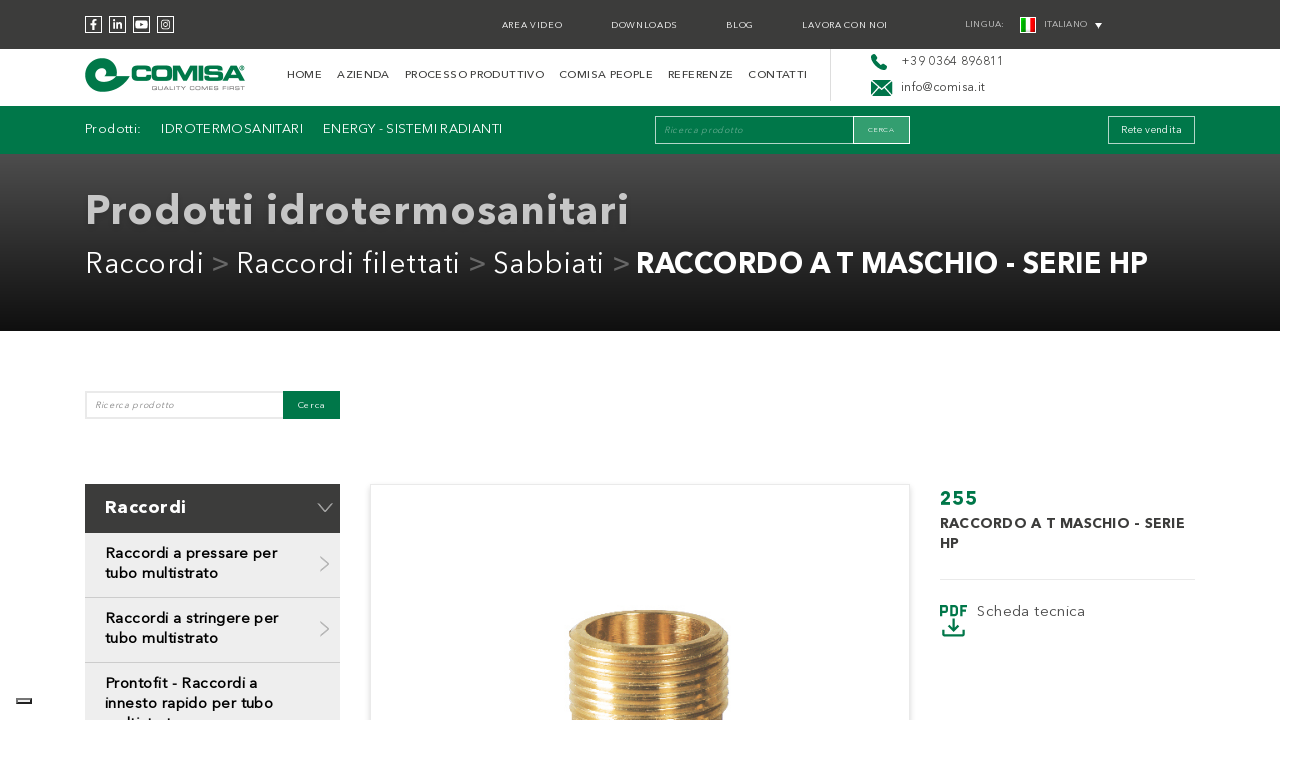

--- FILE ---
content_type: text/html; charset=UTF-8
request_url: https://www.comisa.it/prodotti/255-raccordo-a-t-maschio-serie-hp/
body_size: 16684
content:

<html  lang="it-IT" >

<head>
	<meta charset="UTF-8" />
	<meta name="viewport" content="width=device-width, initial-scale=1.0">

	<title>255 - RACCORDO A T MASCHIO - SERIE HP - Comisa</title>
	
	<link rel="shortcut icon" href="https://www.comisa.it/wp-content/themes/Comisa/favicon.ico" type="image/x-icon">
	<link rel="icon" href="https://www.comisa.it/wp-content/themes/Comisa/favicon.ico" type="image/x-icon">
	<link rel="stylesheet" href="https://stackpath.bootstrapcdn.com/bootstrap/4.5.2/css/bootstrap.min.css" integrity="sha384-JcKb8q3iqJ61gNV9KGb8thSsNjpSL0n8PARn9HuZOnIxN0hoP+VmmDGMN5t9UJ0Z" crossorigin="anonymous">		
	<link rel="stylesheet" href="https://cdn.jsdelivr.net/gh/fancyapps/fancybox@3.5.7/dist/jquery.fancybox.min.css" />
	<link href="https://unpkg.com/aos@2.3.1/dist/aos.css" rel="stylesheet">
	<link href="https://www.comisa.it/wp-content/themes/Comisa/css/style.css" rel="stylesheet">
	<link rel="stylesheet" href="https://www.comisa.it/wp-content/themes/Comisa/css/font-awesome.min.css">

        	
    
	<!--[if lt IE 9]>
	  <script src="https://oss.maxcdn.com/libs/html5shiv/3.7.0/html5shiv.js"></script>
	  <script src="https://oss.maxcdn.com/libs/respond.js/1.4.2/respond.min.js"></script>
	<![endif]-->

	<!-- css -->
	<link rel="stylesheet" href="/wp-content/themes/Comisa/style.css" />
	<link rel="stylesheet" href="/wp-content/themes/Comisa/css/comisa.css?ver=1eeb6ffa47b609497309c1cdf11d2c86" />

				<script type="text/javascript" class="_iub_cs_skip">
				var _iub = _iub || {};
				_iub.csConfiguration = _iub.csConfiguration || {};
				_iub.csConfiguration.siteId = "4145212";
				_iub.csConfiguration.cookiePolicyId = "77728390";
			</script>
			<script class="_iub_cs_skip" src="https://cs.iubenda.com/autoblocking/4145212.js"></script>
			<meta name='robots' content='index, follow, max-image-preview:large, max-snippet:-1, max-video-preview:-1' />
	<style>img:is([sizes="auto" i], [sizes^="auto," i]) { contain-intrinsic-size: 3000px 1500px }</style>
	<link rel="alternate" hreflang="it" href="https://www.comisa.it/prodotti/255-raccordo-a-t-maschio-serie-hp/" />
<link rel="alternate" hreflang="en" href="https://www.comisa.it/en/prodotti/255-male-tee-hp-series/" />
<link rel="alternate" hreflang="x-default" href="https://www.comisa.it/prodotti/255-raccordo-a-t-maschio-serie-hp/" />

	<!-- This site is optimized with the Yoast SEO plugin v25.0 - https://yoast.com/wordpress/plugins/seo/ -->
	<link rel="canonical" href="https://www.comisa.it/prodotti/255-raccordo-a-t-maschio-serie-hp/" />
	<meta property="og:locale" content="it_IT" />
	<meta property="og:type" content="article" />
	<meta property="og:title" content="255 - RACCORDO A T MASCHIO - SERIE HP - Comisa" />
	<meta property="og:description" content="RACCORDO A T MASCHIO &#8211; SERIE HP" />
	<meta property="og:url" content="https://www.comisa.it/prodotti/255-raccordo-a-t-maschio-serie-hp/" />
	<meta property="og:site_name" content="Comisa" />
	<meta property="article:publisher" content="https://www.facebook.com/comisaspa/" />
	<meta property="article:modified_time" content="2021-11-17T15:11:28+00:00" />
	<meta name="twitter:card" content="summary_large_image" />
	<script type="application/ld+json" class="yoast-schema-graph">{"@context":"https://schema.org","@graph":[{"@type":"WebPage","@id":"https://www.comisa.it/prodotti/255-raccordo-a-t-maschio-serie-hp/","url":"https://www.comisa.it/prodotti/255-raccordo-a-t-maschio-serie-hp/","name":"255 - RACCORDO A T MASCHIO - SERIE HP - Comisa","isPartOf":{"@id":"https://www.comisa.it/#website"},"datePublished":"2021-09-11T16:51:14+00:00","dateModified":"2021-11-17T15:11:28+00:00","breadcrumb":{"@id":"https://www.comisa.it/prodotti/255-raccordo-a-t-maschio-serie-hp/#breadcrumb"},"inLanguage":"it-IT","potentialAction":[{"@type":"ReadAction","target":["https://www.comisa.it/prodotti/255-raccordo-a-t-maschio-serie-hp/"]}]},{"@type":"BreadcrumbList","@id":"https://www.comisa.it/prodotti/255-raccordo-a-t-maschio-serie-hp/#breadcrumb","itemListElement":[{"@type":"ListItem","position":1,"name":"Home","item":"https://www.comisa.it/"},{"@type":"ListItem","position":2,"name":"255 &#8211; RACCORDO A T MASCHIO &#8211; SERIE HP"}]},{"@type":"WebSite","@id":"https://www.comisa.it/#website","url":"https://www.comisa.it/","name":"Comisa","description":"","publisher":{"@id":"https://www.comisa.it/#organization"},"potentialAction":[{"@type":"SearchAction","target":{"@type":"EntryPoint","urlTemplate":"https://www.comisa.it/?s={search_term_string}"},"query-input":{"@type":"PropertyValueSpecification","valueRequired":true,"valueName":"search_term_string"}}],"inLanguage":"it-IT"},{"@type":"Organization","@id":"https://www.comisa.it/#organization","name":"Comisa","url":"https://www.comisa.it/","logo":{"@type":"ImageObject","inLanguage":"it-IT","@id":"https://www.comisa.it/#/schema/logo/image/","url":"https://www.comisa.it/wp-content/uploads/2021/09/logo-comisa@2x.png","contentUrl":"https://www.comisa.it/wp-content/uploads/2021/09/logo-comisa@2x.png","width":320,"height":68,"caption":"Comisa"},"image":{"@id":"https://www.comisa.it/#/schema/logo/image/"},"sameAs":["https://www.facebook.com/comisaspa/","https://www.linkedin.com/company/comisa/","https://www.youtube.com/user/comisagroup","https://www.instagram.com/comisa_spa/"]}]}</script>
	<!-- / Yoast SEO plugin. -->


<link rel='dns-prefetch' href='//cdn.iubenda.com' />
<script type="text/javascript">
/* <![CDATA[ */
window._wpemojiSettings = {"baseUrl":"https:\/\/s.w.org\/images\/core\/emoji\/15.1.0\/72x72\/","ext":".png","svgUrl":"https:\/\/s.w.org\/images\/core\/emoji\/15.1.0\/svg\/","svgExt":".svg","source":{"concatemoji":"https:\/\/www.comisa.it\/wp-includes\/js\/wp-emoji-release.min.js?ver=6.8.1"}};
/*! This file is auto-generated */
!function(i,n){var o,s,e;function c(e){try{var t={supportTests:e,timestamp:(new Date).valueOf()};sessionStorage.setItem(o,JSON.stringify(t))}catch(e){}}function p(e,t,n){e.clearRect(0,0,e.canvas.width,e.canvas.height),e.fillText(t,0,0);var t=new Uint32Array(e.getImageData(0,0,e.canvas.width,e.canvas.height).data),r=(e.clearRect(0,0,e.canvas.width,e.canvas.height),e.fillText(n,0,0),new Uint32Array(e.getImageData(0,0,e.canvas.width,e.canvas.height).data));return t.every(function(e,t){return e===r[t]})}function u(e,t,n){switch(t){case"flag":return n(e,"\ud83c\udff3\ufe0f\u200d\u26a7\ufe0f","\ud83c\udff3\ufe0f\u200b\u26a7\ufe0f")?!1:!n(e,"\ud83c\uddfa\ud83c\uddf3","\ud83c\uddfa\u200b\ud83c\uddf3")&&!n(e,"\ud83c\udff4\udb40\udc67\udb40\udc62\udb40\udc65\udb40\udc6e\udb40\udc67\udb40\udc7f","\ud83c\udff4\u200b\udb40\udc67\u200b\udb40\udc62\u200b\udb40\udc65\u200b\udb40\udc6e\u200b\udb40\udc67\u200b\udb40\udc7f");case"emoji":return!n(e,"\ud83d\udc26\u200d\ud83d\udd25","\ud83d\udc26\u200b\ud83d\udd25")}return!1}function f(e,t,n){var r="undefined"!=typeof WorkerGlobalScope&&self instanceof WorkerGlobalScope?new OffscreenCanvas(300,150):i.createElement("canvas"),a=r.getContext("2d",{willReadFrequently:!0}),o=(a.textBaseline="top",a.font="600 32px Arial",{});return e.forEach(function(e){o[e]=t(a,e,n)}),o}function t(e){var t=i.createElement("script");t.src=e,t.defer=!0,i.head.appendChild(t)}"undefined"!=typeof Promise&&(o="wpEmojiSettingsSupports",s=["flag","emoji"],n.supports={everything:!0,everythingExceptFlag:!0},e=new Promise(function(e){i.addEventListener("DOMContentLoaded",e,{once:!0})}),new Promise(function(t){var n=function(){try{var e=JSON.parse(sessionStorage.getItem(o));if("object"==typeof e&&"number"==typeof e.timestamp&&(new Date).valueOf()<e.timestamp+604800&&"object"==typeof e.supportTests)return e.supportTests}catch(e){}return null}();if(!n){if("undefined"!=typeof Worker&&"undefined"!=typeof OffscreenCanvas&&"undefined"!=typeof URL&&URL.createObjectURL&&"undefined"!=typeof Blob)try{var e="postMessage("+f.toString()+"("+[JSON.stringify(s),u.toString(),p.toString()].join(",")+"));",r=new Blob([e],{type:"text/javascript"}),a=new Worker(URL.createObjectURL(r),{name:"wpTestEmojiSupports"});return void(a.onmessage=function(e){c(n=e.data),a.terminate(),t(n)})}catch(e){}c(n=f(s,u,p))}t(n)}).then(function(e){for(var t in e)n.supports[t]=e[t],n.supports.everything=n.supports.everything&&n.supports[t],"flag"!==t&&(n.supports.everythingExceptFlag=n.supports.everythingExceptFlag&&n.supports[t]);n.supports.everythingExceptFlag=n.supports.everythingExceptFlag&&!n.supports.flag,n.DOMReady=!1,n.readyCallback=function(){n.DOMReady=!0}}).then(function(){return e}).then(function(){var e;n.supports.everything||(n.readyCallback(),(e=n.source||{}).concatemoji?t(e.concatemoji):e.wpemoji&&e.twemoji&&(t(e.twemoji),t(e.wpemoji)))}))}((window,document),window._wpemojiSettings);
/* ]]> */
</script>
<style id='wp-emoji-styles-inline-css' type='text/css'>

	img.wp-smiley, img.emoji {
		display: inline !important;
		border: none !important;
		box-shadow: none !important;
		height: 1em !important;
		width: 1em !important;
		margin: 0 0.07em !important;
		vertical-align: -0.1em !important;
		background: none !important;
		padding: 0 !important;
	}
</style>
<link rel='stylesheet' id='wp-block-library-css' href='https://www.comisa.it/wp-includes/css/dist/block-library/style.min.css?ver=6.8.1' type='text/css' media='all' />
<style id='classic-theme-styles-inline-css' type='text/css'>
/*! This file is auto-generated */
.wp-block-button__link{color:#fff;background-color:#32373c;border-radius:9999px;box-shadow:none;text-decoration:none;padding:calc(.667em + 2px) calc(1.333em + 2px);font-size:1.125em}.wp-block-file__button{background:#32373c;color:#fff;text-decoration:none}
</style>
<style id='safe-svg-svg-icon-style-inline-css' type='text/css'>
.safe-svg-cover{text-align:center}.safe-svg-cover .safe-svg-inside{display:inline-block;max-width:100%}.safe-svg-cover svg{height:100%;max-height:100%;max-width:100%;width:100%}

</style>
<style id='global-styles-inline-css' type='text/css'>
:root{--wp--preset--aspect-ratio--square: 1;--wp--preset--aspect-ratio--4-3: 4/3;--wp--preset--aspect-ratio--3-4: 3/4;--wp--preset--aspect-ratio--3-2: 3/2;--wp--preset--aspect-ratio--2-3: 2/3;--wp--preset--aspect-ratio--16-9: 16/9;--wp--preset--aspect-ratio--9-16: 9/16;--wp--preset--color--black: #000000;--wp--preset--color--cyan-bluish-gray: #abb8c3;--wp--preset--color--white: #ffffff;--wp--preset--color--pale-pink: #f78da7;--wp--preset--color--vivid-red: #cf2e2e;--wp--preset--color--luminous-vivid-orange: #ff6900;--wp--preset--color--luminous-vivid-amber: #fcb900;--wp--preset--color--light-green-cyan: #7bdcb5;--wp--preset--color--vivid-green-cyan: #00d084;--wp--preset--color--pale-cyan-blue: #8ed1fc;--wp--preset--color--vivid-cyan-blue: #0693e3;--wp--preset--color--vivid-purple: #9b51e0;--wp--preset--gradient--vivid-cyan-blue-to-vivid-purple: linear-gradient(135deg,rgba(6,147,227,1) 0%,rgb(155,81,224) 100%);--wp--preset--gradient--light-green-cyan-to-vivid-green-cyan: linear-gradient(135deg,rgb(122,220,180) 0%,rgb(0,208,130) 100%);--wp--preset--gradient--luminous-vivid-amber-to-luminous-vivid-orange: linear-gradient(135deg,rgba(252,185,0,1) 0%,rgba(255,105,0,1) 100%);--wp--preset--gradient--luminous-vivid-orange-to-vivid-red: linear-gradient(135deg,rgba(255,105,0,1) 0%,rgb(207,46,46) 100%);--wp--preset--gradient--very-light-gray-to-cyan-bluish-gray: linear-gradient(135deg,rgb(238,238,238) 0%,rgb(169,184,195) 100%);--wp--preset--gradient--cool-to-warm-spectrum: linear-gradient(135deg,rgb(74,234,220) 0%,rgb(151,120,209) 20%,rgb(207,42,186) 40%,rgb(238,44,130) 60%,rgb(251,105,98) 80%,rgb(254,248,76) 100%);--wp--preset--gradient--blush-light-purple: linear-gradient(135deg,rgb(255,206,236) 0%,rgb(152,150,240) 100%);--wp--preset--gradient--blush-bordeaux: linear-gradient(135deg,rgb(254,205,165) 0%,rgb(254,45,45) 50%,rgb(107,0,62) 100%);--wp--preset--gradient--luminous-dusk: linear-gradient(135deg,rgb(255,203,112) 0%,rgb(199,81,192) 50%,rgb(65,88,208) 100%);--wp--preset--gradient--pale-ocean: linear-gradient(135deg,rgb(255,245,203) 0%,rgb(182,227,212) 50%,rgb(51,167,181) 100%);--wp--preset--gradient--electric-grass: linear-gradient(135deg,rgb(202,248,128) 0%,rgb(113,206,126) 100%);--wp--preset--gradient--midnight: linear-gradient(135deg,rgb(2,3,129) 0%,rgb(40,116,252) 100%);--wp--preset--font-size--small: 13px;--wp--preset--font-size--medium: 20px;--wp--preset--font-size--large: 36px;--wp--preset--font-size--x-large: 42px;--wp--preset--spacing--20: 0.44rem;--wp--preset--spacing--30: 0.67rem;--wp--preset--spacing--40: 1rem;--wp--preset--spacing--50: 1.5rem;--wp--preset--spacing--60: 2.25rem;--wp--preset--spacing--70: 3.38rem;--wp--preset--spacing--80: 5.06rem;--wp--preset--shadow--natural: 6px 6px 9px rgba(0, 0, 0, 0.2);--wp--preset--shadow--deep: 12px 12px 50px rgba(0, 0, 0, 0.4);--wp--preset--shadow--sharp: 6px 6px 0px rgba(0, 0, 0, 0.2);--wp--preset--shadow--outlined: 6px 6px 0px -3px rgba(255, 255, 255, 1), 6px 6px rgba(0, 0, 0, 1);--wp--preset--shadow--crisp: 6px 6px 0px rgba(0, 0, 0, 1);}:where(.is-layout-flex){gap: 0.5em;}:where(.is-layout-grid){gap: 0.5em;}body .is-layout-flex{display: flex;}.is-layout-flex{flex-wrap: wrap;align-items: center;}.is-layout-flex > :is(*, div){margin: 0;}body .is-layout-grid{display: grid;}.is-layout-grid > :is(*, div){margin: 0;}:where(.wp-block-columns.is-layout-flex){gap: 2em;}:where(.wp-block-columns.is-layout-grid){gap: 2em;}:where(.wp-block-post-template.is-layout-flex){gap: 1.25em;}:where(.wp-block-post-template.is-layout-grid){gap: 1.25em;}.has-black-color{color: var(--wp--preset--color--black) !important;}.has-cyan-bluish-gray-color{color: var(--wp--preset--color--cyan-bluish-gray) !important;}.has-white-color{color: var(--wp--preset--color--white) !important;}.has-pale-pink-color{color: var(--wp--preset--color--pale-pink) !important;}.has-vivid-red-color{color: var(--wp--preset--color--vivid-red) !important;}.has-luminous-vivid-orange-color{color: var(--wp--preset--color--luminous-vivid-orange) !important;}.has-luminous-vivid-amber-color{color: var(--wp--preset--color--luminous-vivid-amber) !important;}.has-light-green-cyan-color{color: var(--wp--preset--color--light-green-cyan) !important;}.has-vivid-green-cyan-color{color: var(--wp--preset--color--vivid-green-cyan) !important;}.has-pale-cyan-blue-color{color: var(--wp--preset--color--pale-cyan-blue) !important;}.has-vivid-cyan-blue-color{color: var(--wp--preset--color--vivid-cyan-blue) !important;}.has-vivid-purple-color{color: var(--wp--preset--color--vivid-purple) !important;}.has-black-background-color{background-color: var(--wp--preset--color--black) !important;}.has-cyan-bluish-gray-background-color{background-color: var(--wp--preset--color--cyan-bluish-gray) !important;}.has-white-background-color{background-color: var(--wp--preset--color--white) !important;}.has-pale-pink-background-color{background-color: var(--wp--preset--color--pale-pink) !important;}.has-vivid-red-background-color{background-color: var(--wp--preset--color--vivid-red) !important;}.has-luminous-vivid-orange-background-color{background-color: var(--wp--preset--color--luminous-vivid-orange) !important;}.has-luminous-vivid-amber-background-color{background-color: var(--wp--preset--color--luminous-vivid-amber) !important;}.has-light-green-cyan-background-color{background-color: var(--wp--preset--color--light-green-cyan) !important;}.has-vivid-green-cyan-background-color{background-color: var(--wp--preset--color--vivid-green-cyan) !important;}.has-pale-cyan-blue-background-color{background-color: var(--wp--preset--color--pale-cyan-blue) !important;}.has-vivid-cyan-blue-background-color{background-color: var(--wp--preset--color--vivid-cyan-blue) !important;}.has-vivid-purple-background-color{background-color: var(--wp--preset--color--vivid-purple) !important;}.has-black-border-color{border-color: var(--wp--preset--color--black) !important;}.has-cyan-bluish-gray-border-color{border-color: var(--wp--preset--color--cyan-bluish-gray) !important;}.has-white-border-color{border-color: var(--wp--preset--color--white) !important;}.has-pale-pink-border-color{border-color: var(--wp--preset--color--pale-pink) !important;}.has-vivid-red-border-color{border-color: var(--wp--preset--color--vivid-red) !important;}.has-luminous-vivid-orange-border-color{border-color: var(--wp--preset--color--luminous-vivid-orange) !important;}.has-luminous-vivid-amber-border-color{border-color: var(--wp--preset--color--luminous-vivid-amber) !important;}.has-light-green-cyan-border-color{border-color: var(--wp--preset--color--light-green-cyan) !important;}.has-vivid-green-cyan-border-color{border-color: var(--wp--preset--color--vivid-green-cyan) !important;}.has-pale-cyan-blue-border-color{border-color: var(--wp--preset--color--pale-cyan-blue) !important;}.has-vivid-cyan-blue-border-color{border-color: var(--wp--preset--color--vivid-cyan-blue) !important;}.has-vivid-purple-border-color{border-color: var(--wp--preset--color--vivid-purple) !important;}.has-vivid-cyan-blue-to-vivid-purple-gradient-background{background: var(--wp--preset--gradient--vivid-cyan-blue-to-vivid-purple) !important;}.has-light-green-cyan-to-vivid-green-cyan-gradient-background{background: var(--wp--preset--gradient--light-green-cyan-to-vivid-green-cyan) !important;}.has-luminous-vivid-amber-to-luminous-vivid-orange-gradient-background{background: var(--wp--preset--gradient--luminous-vivid-amber-to-luminous-vivid-orange) !important;}.has-luminous-vivid-orange-to-vivid-red-gradient-background{background: var(--wp--preset--gradient--luminous-vivid-orange-to-vivid-red) !important;}.has-very-light-gray-to-cyan-bluish-gray-gradient-background{background: var(--wp--preset--gradient--very-light-gray-to-cyan-bluish-gray) !important;}.has-cool-to-warm-spectrum-gradient-background{background: var(--wp--preset--gradient--cool-to-warm-spectrum) !important;}.has-blush-light-purple-gradient-background{background: var(--wp--preset--gradient--blush-light-purple) !important;}.has-blush-bordeaux-gradient-background{background: var(--wp--preset--gradient--blush-bordeaux) !important;}.has-luminous-dusk-gradient-background{background: var(--wp--preset--gradient--luminous-dusk) !important;}.has-pale-ocean-gradient-background{background: var(--wp--preset--gradient--pale-ocean) !important;}.has-electric-grass-gradient-background{background: var(--wp--preset--gradient--electric-grass) !important;}.has-midnight-gradient-background{background: var(--wp--preset--gradient--midnight) !important;}.has-small-font-size{font-size: var(--wp--preset--font-size--small) !important;}.has-medium-font-size{font-size: var(--wp--preset--font-size--medium) !important;}.has-large-font-size{font-size: var(--wp--preset--font-size--large) !important;}.has-x-large-font-size{font-size: var(--wp--preset--font-size--x-large) !important;}
:where(.wp-block-post-template.is-layout-flex){gap: 1.25em;}:where(.wp-block-post-template.is-layout-grid){gap: 1.25em;}
:where(.wp-block-columns.is-layout-flex){gap: 2em;}:where(.wp-block-columns.is-layout-grid){gap: 2em;}
:root :where(.wp-block-pullquote){font-size: 1.5em;line-height: 1.6;}
</style>
<link rel='stylesheet' id='contact-form-7-css' href='https://www.comisa.it/wp-content/plugins/contact-form-7/includes/css/styles.css?ver=6.0.6' type='text/css' media='all' />
<link rel='stylesheet' id='wpml-legacy-dropdown-click-0-css' href='https://www.comisa.it/wp-content/plugins/sitepress-multilingual-cms/templates/language-switchers/legacy-dropdown-click/style.min.css?ver=1' type='text/css' media='all' />
<style id='wpml-legacy-dropdown-click-0-inline-css' type='text/css'>
.wpml-ls-statics-shortcode_actions, .wpml-ls-statics-shortcode_actions .wpml-ls-sub-menu, .wpml-ls-statics-shortcode_actions a {border-color:#ffffff;}
</style>
<link rel='stylesheet' id='owlcarousel2-mail-css' href='https://www.comisa.it/wp-content/themes/Comisa/assets/library/owlcarousel/css/owl.carousel.min.css?ver=6.8.1' type='text/css' media='all' />
<link rel='stylesheet' id='owlcarousel2-theme-css' href='https://www.comisa.it/wp-content/themes/Comisa/assets/library/owlcarousel/css/owl.theme.default.min.css?ver=6.8.1' type='text/css' media='all' />

<script  type="text/javascript" class=" _iub_cs_skip" type="text/javascript" id="iubenda-head-inline-scripts-0">
/* <![CDATA[ */

var _iub = _iub || [];
_iub.csConfiguration = {"siteId":4145212,"cookiePolicyId":77728390,"lang":"it","storage":{"useSiteId":true}};
/* ]]> */
</script>
<script  type="text/javascript" charset="UTF-8" async="" class=" _iub_cs_skip" type="text/javascript" src="//cdn.iubenda.com/cs/iubenda_cs.js?ver=3.12.2" id="iubenda-head-scripts-1-js"></script>
<script type="text/javascript" id="wpml-cookie-js-extra">
/* <![CDATA[ */
var wpml_cookies = {"wp-wpml_current_language":{"value":"it","expires":1,"path":"\/"}};
var wpml_cookies = {"wp-wpml_current_language":{"value":"it","expires":1,"path":"\/"}};
/* ]]> */
</script>
<script type="text/javascript" src="https://www.comisa.it/wp-content/plugins/sitepress-multilingual-cms/res/js/cookies/language-cookie.js?ver=473900" id="wpml-cookie-js" defer="defer" data-wp-strategy="defer"></script>
<script type="text/javascript" src="https://www.comisa.it/wp-content/plugins/sitepress-multilingual-cms/templates/language-switchers/legacy-dropdown-click/script.min.js?ver=1" id="wpml-legacy-dropdown-click-0-js"></script>
<script type="text/javascript" src="https://www.comisa.it/wp-includes/js/jquery/jquery.min.js?ver=3.7.1" id="jquery-core-js"></script>
<script type="text/javascript" src="https://www.comisa.it/wp-includes/js/jquery/jquery-migrate.min.js?ver=3.4.1" id="jquery-migrate-js"></script>
<script type="text/javascript" src="https://www.comisa.it/wp-content/themes/Comisa/assets/library/owlcarousel/js/owl.carousel.js?ver=6.8.1" id="owlcarousel2-js"></script>
<script type="text/javascript" src="https://www.comisa.it/wp-content/themes/Comisa/assets/js/child-script.js" id="child-script-js"></script>
<link rel="https://api.w.org/" href="https://www.comisa.it/wp-json/" /><link rel="alternate" title="JSON" type="application/json" href="https://www.comisa.it/wp-json/wp/v2/prodotti/3673" /><link rel="EditURI" type="application/rsd+xml" title="RSD" href="https://www.comisa.it/xmlrpc.php?rsd" />

<link rel='shortlink' href='https://www.comisa.it/?p=3673' />
<link rel="alternate" title="oEmbed (JSON)" type="application/json+oembed" href="https://www.comisa.it/wp-json/oembed/1.0/embed?url=https%3A%2F%2Fwww.comisa.it%2Fprodotti%2F255-raccordo-a-t-maschio-serie-hp%2F" />
<link rel="alternate" title="oEmbed (XML)" type="text/xml+oembed" href="https://www.comisa.it/wp-json/oembed/1.0/embed?url=https%3A%2F%2Fwww.comisa.it%2Fprodotti%2F255-raccordo-a-t-maschio-serie-hp%2F&#038;format=xml" />
<meta name="generator" content="WPML ver:4.7.3 stt:1,27;" />
<!-- BEGIN Lead Champion tag with cookieMode=auto from WP -->
<script type="text/javascript">
   window._lcCookie='auto';
   window._lcSiteid=15504;
   var _lcScript = document.createElement('script');
   _lcScript.src='//cdn.leadchampion.com/leadchampion.js?sid=window._lcSiteid';
   _lcScript.async=1;
   if(document.body){
      document.body.appendChild(_lcScript);
   }else{
      document.getElementsByTagName('head')[0].appendChild(_lcScript);
   }
</script>
<!-- END Lead Champion tag -->
<link rel="apple-touch-icon" sizes="180x180" href="/wp-content/uploads/fbrfg/apple-touch-icon.png">
<link rel="icon" type="image/png" sizes="32x32" href="/wp-content/uploads/fbrfg/favicon-32x32.png">
<link rel="icon" type="image/png" sizes="16x16" href="/wp-content/uploads/fbrfg/favicon-16x16.png">
<link rel="manifest" href="/wp-content/uploads/fbrfg/site.webmanifest">
<link rel="mask-icon" href="/wp-content/uploads/fbrfg/safari-pinned-tab.svg" color="#007749">
<link rel="shortcut icon" href="/wp-content/uploads/fbrfg/favicon.ico">
<meta name="msapplication-TileColor" content="#007749">
<meta name="msapplication-config" content="/wp-content/uploads/fbrfg/browserconfig.xml">
<meta name="theme-color" content="#339e70"><script type="text/javascript">
           var ajaxurl = "https://www.comisa.it/wp-admin/admin-ajax.php";
         </script><!-- Google Tag Manager -->
<script>(function(w,d,s,l,i){w[l]=w[l]||[];w[l].push({'gtm.start':
new Date().getTime(),event:'gtm.js'});var f=d.getElementsByTagName(s)[0],
j=d.createElement(s),dl=l!='dataLayer'?'&l='+l:'';j.async=true;j.src=
'https://www.googletagmanager.com/gtm.js?id='+i+dl;f.parentNode.insertBefore(j,f);
})(window,document,'script','dataLayer','GTM-NBNJ5PB');</script>
<!-- End Google Tag Manager -->

</head>

<body class="wp-singular prodotti-template-default single single-prodotti postid-3673 wp-theme-Comisa">

	<header>
		
		<div class="container-fluid d-none d-lg-block d-xl-block" id="header-fascia-nera">
			<div class="container">
				<div class="row">
					<div class="col-12 col-md-2 d-flex align-items-center">
						<ul class="social list-inline d-flex">								<li><a class="facebook-f" target="_blank" href="https://www.facebook.com/comisaspa/"><i class="fab fa-facebook-f"></i></a></li>							
																<li><a class="linkedin-in" target="_blank" href="https://www.linkedin.com/company/comisa/"><i class="fab fa-linkedin-in"></i></a></li>							
																<li><a class="youtube" target="_blank" href="https://www.youtube.com/user/comisagroup"><i class="fab fa-youtube"></i></a></li>							
																<li><a class="instagram" target="_blank" href="https://www.instagram.com/comisa_spa/"><i class="fab fa-instagram"></i></a></li>							
								</ul>												
					</div>
					<div class="col-12 col-md-7 text-right d-flex align-items-center justify-content-end">

				  		<ul id="menu-black" class="menu"><li id="menu-item-23354" class="menu-item menu-item-type-post_type menu-item-object-page menu-item-23354"><a href="https://www.comisa.it/area-video/">Area video</a></li>
<li id="menu-item-23355" class="menu-item menu-item-type-post_type menu-item-object-page menu-item-23355"><a href="https://www.comisa.it/downloads/">Downloads</a></li>
<li id="menu-item-23356" class="menu-item menu-item-type-post_type menu-item-object-page menu-item-23356"><a href="https://www.comisa.it/blog/">Blog</a></li>
<li id="menu-item-23357" class="menu-item menu-item-type-post_type menu-item-object-page menu-item-23357"><a href="https://www.comisa.it/lavora-con-noi/">Lavora con noi</a></li>
</ul>							

					</div>
					<div class="col-12 col-md-3 d-flex align-items-center lingua">
						<span class="titpaese">LINGUA:</span>						
						
<div class="wpml-ls-statics-shortcode_actions wpml-ls wpml-ls-legacy-dropdown-click js-wpml-ls-legacy-dropdown-click">
	<ul>

		<li class="wpml-ls-slot-shortcode_actions wpml-ls-item wpml-ls-item-it wpml-ls-current-language wpml-ls-first-item wpml-ls-item-legacy-dropdown-click">

			<a href="#" class="js-wpml-ls-item-toggle wpml-ls-item-toggle">
                                                    <img
            class="wpml-ls-flag"
            src="https://www.comisa.it/wp-content/plugins/sitepress-multilingual-cms/res/flags/it.png"
            alt=""
            width=16
            height=16
    /><span class="wpml-ls-native">Italiano</span></a>

			<ul class="js-wpml-ls-sub-menu wpml-ls-sub-menu">
				
					<li class="wpml-ls-slot-shortcode_actions wpml-ls-item wpml-ls-item-en wpml-ls-last-item">
						<a href="https://www.comisa.it/en/prodotti/255-male-tee-hp-series/" class="wpml-ls-link">
                                                                <img
            class="wpml-ls-flag"
            src="https://www.comisa.it/wp-content/plugins/sitepress-multilingual-cms/res/flags/en.png"
            alt=""
            width=16
            height=16
    /><span class="wpml-ls-display">Inglese</span></a>
					</li>

							</ul>

		</li>

	</ul>
</div>
					</div>										
				</div>
			</div>
		</div>

		<div class="container-fluid d-none d-lg-block d-xl-block" id="header-fascia-bianca">
			<div class="container">
				<div class="row">
					<div class="col-12 col-md-2 d-flex align-items-center">
						<a href="https://www.comisa.it/"><img class="logo-header" src="https://www.comisa.it/wp-content/uploads/2021/09/logo-comisa@2x.png"></a>
					</div>
					<div class="col-12 col-md-6  d-flex align-items-center justify-content-end">

						<nav class="navbar navbar-expand-lg">
							<a class="navbar-brand" href="#"></a>
							<button class="navbar-toggler" type="button" aria-controls="navbarSupportedContent" aria-expanded="false" aria-label="Toggle navigation">
							    <span class="navbar-toggler-icon"></span>
						  	</button>					


					  		<div id="navbarSupportedContent" class="collapse navbar-collapse justify-content-end"><ul id="menu-menu-italiano" class="navbar-nav"><li id="menu-item-23349" class="menu-item menu-item-type-post_type menu-item-object-page menu-item-home menu-item-23349"><a href="https://www.comisa.it/">Home</a></li>
<li id="menu-item-23338" class="menu-item menu-item-type-post_type menu-item-object-page menu-item-23338"><a href="https://www.comisa.it/azienda/">Azienda</a></li>
<li id="menu-item-23350" class="menu-item menu-item-type-post_type menu-item-object-page menu-item-23350"><a href="https://www.comisa.it/processo-produttivo/">Processo produttivo</a></li>
<li id="menu-item-23351" class="menu-item menu-item-type-post_type menu-item-object-page menu-item-23351"><a href="https://www.comisa.it/comisa-people/">Comisa people</a></li>
<li id="menu-item-23352" class="menu-item menu-item-type-post_type menu-item-object-page menu-item-23352"><a href="https://www.comisa.it/elenco-referenze/">Referenze</a></li>
<li id="menu-item-23353" class="menu-item menu-item-type-post_type menu-item-object-page menu-item-23353"><a href="https://www.comisa.it/contatti/">Contatti</a></li>
</ul></div>	
						</nav>							

					</div>
					<div class="col-12 col-md-2 d-flex align-content-center flex-wrap mailtel">
						<div class="align-items-center">
														<a href="tel:00390364896811" style="display: block;">
								<div class="icona"><img src="https://www.comisa.it/wp-content/themes/Comisa/img/ico-phone.png"></div><div class="testo">+39 0364 896811</div>
							</a>
							<a href="mailto:info@comisa.it?cc=grafico@comisa.it" style="display: block;">
								<div class="icona"><img src="https://www.comisa.it/wp-content/themes/Comisa/img/ico-email.png"></div><div class="testo">info@comisa.it</div>
							</a>
						</div>							
					</div>	
					<div class="col-12 col-md-2 logoktm">
						<a href="" target="_blank">
                            <img src="">
                            <img src="">
                        </a>
					</div>										
				</div>
			</div>
		</div>

		<div class="container-fluid d-none d-lg-block d-xl-block" id="header-fascia-verde">
			<div class="container">
				<div class="row">
					<div class="col-12 col-md-6 d-flex flex-row">
						<div class="titoletto d-flex align-items-center">Prodotti:</div>
						<ul id="menu-prodotti" class="d-flex align-items-center">
																<li class="sel-megamenu"><a href="https://www.comisa.it/idrotermosanitari" rel="idrotermosanitari">Idrotermosanitari</a></li>
																		<li class="sel-megamenu"><a href="https://www.comisa.it/energy" rel="energy">ENERGY - Sistemi radianti</a></li>
															</ul>
					</div>
					<div class="col-12 col-md-6">
						<div class="row">
							<div class="col-6 ricerca">
								<form class="d-flex" method="post" action="https://www.comisa.it/ricerca-di-prodotto-avanzata/">
									<input type="text" class="p-2 w-100" name="cerca" placeholder="Ricerca prodotto" required>
									<input type="submit" class="p-2 flex-shrink-1 transiziona" value="CERCA">
								</form>
							</div>
							<div class="col-6 d-flex align-items-center justify-content-end">
								<a href="https://www.comisa.it/rete-vendita/" class="btn-verde-bordi">Rete vendita</a>
							</div>
						</div>
					</div>										
				</div>
			</div>

								<div class="megamenu" id="idrotermosanitari">
						<div class="container">
							<div class="row justify-content-md-center">
								<div class="col-12">
									<div class="row">				
					                  	<div class="col-4">	
					                  		<div class="row justify-content-md-center">
					                  			<div class="col-10">
								                  	<a href="https://www.comisa.it/idrotermosanitari" class="bottone-1">	
								                  		<img src="https://www.comisa.it/wp-content/themes/Comisa/img/catalogo.png">
								                  		<p>
									                  		<u>Vai al</u><br/>
									                  		CATALOGO PRODOTTI<br/>
									                  		<strong>Idrotermosanitari</strong>
								                  		</p>
								                  	</a>
								                </div>
								                <div class="col-10">
								                  	<a href="https://www.comisa.it/ricerca-di-prodotto-avanzata/" class="bottone-2">	
								                  		<p>
									                  		<u>Sai già cosa cerchi?</u><br/>
									                  		VAI ALLA<br/>RICERCA AVANZATA									                  	</p>
								                  	</a>
								                </div>
								            </div>
					                  	</div>
					                  	<div class="col-5 scopridipiu bordosin d-flex flex-column">		
											<a href="https://www.comisa.it/idrotermosanitari" class="d-flex catprodotti">Categorie prodotti</a>
											<div class="row d-flex">
												<div class="col-12">
													<a href="https://www.comisa.it/idrotermosanitari" class="titolocat">Idrotermosanitari</a>
													<ul>															<li><a href="https://www.comisa.it/idrotermosanitari/raccordi">Raccordi</a></li>
																														<li><a href="https://www.comisa.it/idrotermosanitari/tubo-multistrato">Tubo multistrato</a></li>
																														<li><a href="https://www.comisa.it/idrotermosanitari/attrezzature-per-sistema-tubo-multistrato-comisa">Attrezzature per sistema tubo multistrato Comisa</a></li>
																														<li><a href="https://www.comisa.it/idrotermosanitari/collettori">Collettori</a></li>
																														<li><a href="https://www.comisa.it/idrotermosanitari/valvole-a-sfera">Valvole a sfera</a></li>
																														<li><a href="https://www.comisa.it/idrotermosanitari/valvole-per-radiatori">Valvole per radiatori</a></li>
																														<li><a href="https://www.comisa.it/idrotermosanitari/rubinetti">Rubinetti</a></li>
																														<li><a href="https://www.comisa.it/idrotermosanitari/centrale-termica-componenti">Componenti da centrale termica</a></li>
																														<li><a href="https://www.comisa.it/idrotermosanitari/system-gas">Gas system</a></li>
																														<li><a href="https://www.comisa.it/idrotermosanitari/sistema-solare-termico">Sistema solare termico</a></li>
															</ul>                 		
												</div>											
											</div>
					                  	</div>
					                  	<div class="col-3 prodinevidenza bordosin">		

													                  		
					                  	</div>		                  		
					                </div>	
					            </div>
					        </div>
					    </div>
					</div>					
										<div class="megamenu" id="energy">
						<div class="container">
							<div class="row justify-content-md-center">
								<div class="col-12">
									<div class="row">				
					                  	<div class="col-4">	
					                  		<div class="row justify-content-md-center">
					                  			<div class="col-10">
								                  	<a href="https://www.comisa.it/energy" class="bottone-1">	
								                  		<img src="https://www.comisa.it/wp-content/themes/Comisa/img/catalogo.png">
								                  		<p>
									                  		<u>Vai al</u><br/>
									                  		CATALOGO PRODOTTI<br/>
									                  		<strong>ENERGY - Sistemi radianti</strong>
								                  		</p>
								                  	</a>
								                </div>
								                <div class="col-10">
								                  	<a href="https://www.comisa.it/ricerca-di-prodotto-avanzata/" class="bottone-2">	
								                  		<p>
									                  		<u>Sai già cosa cerchi?</u><br/>
									                  		VAI ALLA<br/>RICERCA AVANZATA									                  	</p>
								                  	</a>
								                </div>
								            </div>
					                  	</div>
					                  	<div class="col-5 scopridipiu bordosin d-flex flex-column">		
											<a href="https://www.comisa.it/energy" class="d-flex catprodotti">Categorie prodotti</a>
											<div class="row d-flex">
												<div class="col-12">
													<a href="https://www.comisa.it/energy" class="titolocat">ENERGY - Sistemi radianti</a>
													<ul>															<li><a href="https://www.comisa.it/energy/sistemi-di-riscaldamento-e-raffrescamento-a-pavimento">Sistemi di riscaldamento e raffrescamento a pavimento</a></li>
																														<li><a href="https://www.comisa.it/energy/sistemi-radianti">Componenti per sistemi radianti</a></li>
																														<li><a href="https://www.comisa.it/energy/tubo-multistrato-sistemi-radianti">Tubo multistrato</a></li>
																														<li><a href="https://www.comisa.it/energy/valvole-a-sfera-1">Valvole a sfera</a></li>
																														<li><a href="https://www.comisa.it/energy/collettori-sistemi-radianti">Collettori</a></li>
																														<li><a href="https://www.comisa.it/energy/macchine-trattamento-aria">Macchine trattamento aria</a></li>
																														<li><a href="https://www.comisa.it/energy/gruppi-di-regolazione-e-componenti-da-centrale-termica">Gruppi di regolazione e componenti da centrale termica</a></li>
																														<li><a href="https://www.comisa.it/energy/sistemi-di-termoregolazione">Sistemi di termoregolazione</a></li>
															</ul>                 		
												</div>											
											</div>
					                  	</div>
					                  	<div class="col-3 prodinevidenza bordosin">		

													                  		
					                  	</div>		                  		
					                </div>	
					            </div>
					        </div>
					    </div>
					</div>					
					
		</div>

		<!-- menu mobile -->
		<div class="container-fluid d-block d-lg-none d-xl-none" id="header-fascia-mobile">
			<div class="container">
				<div class="row">
					<div class="col-4 d-flex align-items-center justify-content-start">

						<nav class="navbar navbar-expand-lg">
							<a class="navbar-brand" href="#"></a>
							<button class="navbar-toggler" type="button" id="bottoneMenuMobile" aria-controls="navbarSupportedMobile" aria-expanded="false" aria-label="Toggle navigation">
							    <span class="navbar-toggler-icon"></span>
						  	</button>					
						</nav>							

					</div>
					<div class="col-4 d-flex align-items-center">
						<a href="https://www.comisa.it/"><img src="https://www.comisa.it/wp-content/uploads/2021/09/comisa-negativo-2.png" class="fullwidth"></a>
					</div>

					<div class="col-4 d-flex align-content-center flex-wrap mailtel justify-content-end">
						<div class="align-items-center">
							<a href="https://www.comisa.it/ricerca-di-prodotto-avanzata/">
								<img src="https://www.comisa.it/wp-content/themes/Comisa/img/ico-search-white.svg">
							</a>
														<a href="tel:00390364896811">
								<img src="https://www.comisa.it/wp-content/themes/Comisa/img/ico-phone-white.svg">
							</a>
							<a href="mailto:info@comisa.it?cc=grafico@comisa.it">
								<img src="https://www.comisa.it/wp-content/themes/Comisa/img/ico-email-white.svg">
							</a>
						</div>							
					</div>								
				</div>
			</div>
		</div>		


		
	</header>


	<!-- menu mobile -->
	<div id="menuMobile" class="container-fluid">
		<div class="row">
			<div class="col-10 lingua">
				<span class="titpaese">LINGUA:</span>						
				
<div class="wpml-ls-statics-shortcode_actions wpml-ls wpml-ls-legacy-dropdown-click js-wpml-ls-legacy-dropdown-click">
	<ul>

		<li class="wpml-ls-slot-shortcode_actions wpml-ls-item wpml-ls-item-it wpml-ls-current-language wpml-ls-first-item wpml-ls-item-legacy-dropdown-click">

			<a href="#" class="js-wpml-ls-item-toggle wpml-ls-item-toggle">
                                                    <img
            class="wpml-ls-flag"
            src="https://www.comisa.it/wp-content/plugins/sitepress-multilingual-cms/res/flags/it.png"
            alt=""
            width=16
            height=16
    /><span class="wpml-ls-native">Italiano</span></a>

			<ul class="js-wpml-ls-sub-menu wpml-ls-sub-menu">
				
					<li class="wpml-ls-slot-shortcode_actions wpml-ls-item wpml-ls-item-en wpml-ls-last-item">
						<a href="https://www.comisa.it/en/prodotti/255-male-tee-hp-series/" class="wpml-ls-link">
                                                                <img
            class="wpml-ls-flag"
            src="https://www.comisa.it/wp-content/plugins/sitepress-multilingual-cms/res/flags/en.png"
            alt=""
            width=16
            height=16
    /><span class="wpml-ls-display">Inglese</span></a>
					</li>

							</ul>

		</li>

	</ul>
</div>
		
			</div>
			<div class="col-2 chiudimobile">
				<a href="#" id="chiudimobile"><img src="https://www.comisa.it/wp-content/themes/Comisa/img/ico-close-mobile.svg"></a>
			</div>
		</div>
		<div class="row">
			<div class="col-12 nopad">
		  		<div class="menu-menu-italiano-container"><ul id="menu-mobile-principale" class=""><li class="menu-item menu-item-type-post_type menu-item-object-page menu-item-home menu-item-23349"><a href="https://www.comisa.it/">Home</a></li>
<li class="menu-item menu-item-type-post_type menu-item-object-page menu-item-23338"><a href="https://www.comisa.it/azienda/">Azienda</a></li>
<li class="menu-item menu-item-type-post_type menu-item-object-page menu-item-23350"><a href="https://www.comisa.it/processo-produttivo/">Processo produttivo</a></li>
<li class="menu-item menu-item-type-post_type menu-item-object-page menu-item-23351"><a href="https://www.comisa.it/comisa-people/">Comisa people</a></li>
<li class="menu-item menu-item-type-post_type menu-item-object-page menu-item-23352"><a href="https://www.comisa.it/elenco-referenze/">Referenze</a></li>
<li class="menu-item menu-item-type-post_type menu-item-object-page menu-item-23353"><a href="https://www.comisa.it/contatti/">Contatti</a></li>
</ul></div>						
			</div>
		</div>	
		<div class="row">
			<div class="col-12 bloccoprodotti">
				<div class="row">
					<div class="col-2">
						Prodotti:
					</div>
					<div class="col-10">
						<ul id="menu-prodotti-mobile">
																<li><a href="https://www.comisa.it/idrotermosanitari">Idrotermosanitari ></a></li>
																		<li><a href="https://www.comisa.it/energy">ENERGY - Sistemi radianti ></a></li>
															</ul>
					</div>
				</div>
				<div class="row">
					<div class="col-12 ricerca">
						<form class="d-flex" method="post" action="https://www.comisa.it/ricerca-di-prodotto-avanzata/">
							<input type="text" class="p-2 w-100" name="cerca" placeholder="Ricerca prodotto" required>
							<input type="submit" class="p-2 flex-shrink-1 transiziona" value="CERCA">
						</form>
					</div>
					<div class="col-12 d-flex align-items-center justify-content-center">
						<a href="https://www.comisa.it/rete-vendita/" class="btn-verde-bordi">Rete vendita</a>
					</div>
				</div>				
			</div>
		</div>	
		<div class="row">
			<div class="col-6 bloccomenusec">
		  		<ul id="menu-mobile-secondario" class="menu"><li class="menu-item menu-item-type-post_type menu-item-object-page menu-item-23354"><a href="https://www.comisa.it/area-video/">Area video</a></li>
<li class="menu-item menu-item-type-post_type menu-item-object-page menu-item-23355"><a href="https://www.comisa.it/downloads/">Downloads</a></li>
<li class="menu-item menu-item-type-post_type menu-item-object-page menu-item-23356"><a href="https://www.comisa.it/blog/">Blog</a></li>
<li class="menu-item menu-item-type-post_type menu-item-object-page menu-item-23357"><a href="https://www.comisa.it/lavora-con-noi/">Lavora con noi</a></li>
</ul>			</div>
			<div class="col-6 bloccoktm">
				<a href="" class="text-center d-block" target="_blank">
                    <img src="">
                    <img src="">
                </a>
			</div>				
		</div>	
		<div class="row">
			<div class="col-12 seguicimobile">
				<div class="row">
					<div class="col-5 text-right">
						Seguici sui social					</div>
					<div class="col-7">
						<ul class="social list-inline d-flex">								<li><a class="facebook-f" target="_blank" href="https://www.facebook.com/comisaspa/"><i class="fab fa-facebook-f"></i></a></li>							
																<li><a class="linkedin-in" target="_blank" href="https://www.linkedin.com/company/comisa/"><i class="fab fa-linkedin-in"></i></a></li>							
																<li><a class="youtube" target="_blank" href="https://www.youtube.com/user/comisagroup"><i class="fab fa-youtube"></i></a></li>							
																<li><a class="instagram" target="_blank" href="https://www.instagram.com/comisa_spa/"><i class="fab fa-instagram"></i></a></li>							
								</ul>	
					</div>
				</div>					
			</div>
		</div>	
	</div>	
	


		<div class="container-fluid top-interna">
			<div class="container">
				<div class="row">
					<div class="col-12 col-md-12">

						<h1>Prodotti idrotermosanitari</h1>
						<ul>
													<li><a href="https://www.comisa.it/idrotermosanitari/raccordi">Raccordi</a></li>
																			<li><a href="https://www.comisa.it/idrotermosanitari/raccordi/raccordo-filettato">Raccordi filettati</a></li>
																			<li><a href="https://www.comisa.it/idrotermosanitari/raccordi/raccordo-filettato/sabbiati">Sabbiati</a></li>
																		
						<li class="active"><a href="https://www.comisa.it/prodotti/255-raccordo-a-t-maschio-serie-hp/"> RACCORDO A T MASCHIO - SERIE HP</a></li>
						</ul>
					</div>									
				</div>
			</div>
		</div>		

		<div class="container-fluid contenuto">
			<div class="container">				
				<div class="row">
					<div class="col-12 d-none d-lg-block d-xl-block">
						<div class="row">
							<div class="col-12 col-md-3 colonna-categorie">
								<form class="d-flex" method="post" action="https://www.comisa.it/ricerca-di-prodotto-avanzata/">
									<input type="hidden" name="imposta_ricerca" value="idrotermosanitari">
									<input type="text" class="p-2 w-100" name="cerca" placeholder="Ricerca prodotto" required>
									<input type="submit" class="p-2 flex-shrink-1 transiziona" name="" value="Cerca">
								</form>
							</div>			
							<div class="col-12 col-md-6">
								<!--
								Filtro per						 
								<select class="search-filter">
									<option>Finitura</option>
								</select>
								<select class="search-filter">
									<option>Compatibilità</option>
								</select>																							
								-->
							</div>			
							<div class="col-12 col-md-3 text-right">
								
								<!--Ordina per	
								<select class="search-filter">
									<option>Ordine alfabetico</option>
								</select>-->
							</div>											
						</div>
					</div>
					<!-- <div class="col-12 d-none d-lg-block d-xl-block"> -->
					<div class="col-12">
						<div class="row">
							<div class="col-12 col-lg-3 colonna-categorie d-none d-lg-block d-xl-block">
								
		<div id="accordion">

								<div class="card">

	        									    <div class="card-header active2" id="heading-1">
						      	<h5 class="mb-0">
						      		<a href="https://www.comisa.it/idrotermosanitari/raccordi">Raccordi</a>
						      	</h5>
					        	<a role="button" class="" data-toggle="collapse" href="#collapse-1" aria-expanded="true" aria-controls="collapse-1">
					          		<img src="https://www.comisa.it/wp-content/themes/Comisa/img/freccia.png" />
					        	</a>							      	
						    </div>

					    	<div id="collapse-1" class="collapse show" data-parent="#accordion" aria-labelledby="heading-1">
					      
					      		<div class="card-body">
					        		<div id="accordion-1">
														        			
										        <div class="card">

																								            <div class="card-header seclivello " id="heading-1-1">
													      	<h5 class="mb-0">
													      		<a href="https://www.comisa.it/idrotermosanitari/raccordi/raccordi-a-pressare">Raccordi a pressare per tubo multistrato</a>
													      	</h5>
												        	<a class="collapsed" role="button" data-toggle="collapse" href="#collapse-1-1" aria-expanded="false" aria-controls="collapse-1-1">
												          		<img src="https://www.comisa.it/wp-content/themes/Comisa/img/freccia.png" />
												        	</a>
											            </div>
											            <div id="collapse-1-1" class="collapse " data-parent="#accordion-1" aria-labelledby="heading-1-1">
											              	<div class="card-body">
											                  	<div id="accordion-1-1">
																	<ul>	
																		<li><a href="https://www.comisa.it/idrotermosanitari/raccordi/raccordi-a-pressare/comisa-press" class="">Comisa press</a></li>
															        		
																		<li><a href="https://www.comisa.it/idrotermosanitari/raccordi/raccordi-a-pressare/comisa-press-stagnato" class="">Comisa press stagnato</a></li>
															        		
																		<li><a href="https://www.comisa.it/idrotermosanitari/raccordi/raccordi-a-pressare/comisa-press-gas" class="">Comisa press gas</a></li>
															        	</ul>

							                  					</div>
							              					</div>
							            				</div>																		    	
															

										        </div>
									        				        			
										        <div class="card">

																								            <div class="card-header seclivello " id="heading-1-2">
													      	<h5 class="mb-0">
													      		<a href="https://www.comisa.it/idrotermosanitari/raccordi/raccordi-multistrato-a-stringere">Raccordi a stringere per tubo multistrato</a>
													      	</h5>
												        	<a class="collapsed" role="button" data-toggle="collapse" href="#collapse-1-2" aria-expanded="false" aria-controls="collapse-1-2">
												          		<img src="https://www.comisa.it/wp-content/themes/Comisa/img/freccia.png" />
												        	</a>
											            </div>
											            <div id="collapse-1-2" class="collapse " data-parent="#accordion-1" aria-labelledby="heading-1-2">
											              	<div class="card-body">
											                  	<div id="accordion-1-2">
																	<ul>	
																		<li><a href="https://www.comisa.it/idrotermosanitari/raccordi/raccordi-multistrato-a-stringere/eurocono" class="">Eurocono - con KIT adattatore</a></li>
															        		
																		<li><a href="https://www.comisa.it/idrotermosanitari/raccordi/raccordi-multistrato-a-stringere/unik-pezzo-unico" class="">Unik - pezzo unico</a></li>
															        	</ul>

							                  					</div>
							              					</div>
							            				</div>																		    	
															

										        </div>
									        				        			
										        <div class="card">

																								            <div class="card-header seclivello " id="heading-1-3">
													      	<h5 class="mb-0">
													      		<a href="https://www.comisa.it/idrotermosanitari/raccordi/raccordo-a-innesto">Prontofit - Raccordi a innesto rapido per tubo multistrato</a>
													      	</h5>
											            </div>
															

										        </div>
									        				        			
										        <div class="card">

																								            <div class="card-header seclivello " id="heading-1-4">
													      	<h5 class="mb-0">
													      		<a href="https://www.comisa.it/idrotermosanitari/raccordi/raccordi-in-ottone-a-stringere">Raccordi a stringere in ottone per tubo rame</a>
													      	</h5>
												        	<a class="collapsed" role="button" data-toggle="collapse" href="#collapse-1-4" aria-expanded="false" aria-controls="collapse-1-4">
												          		<img src="https://www.comisa.it/wp-content/themes/Comisa/img/freccia.png" />
												        	</a>
											            </div>
											            <div id="collapse-1-4" class="collapse " data-parent="#accordion-1" aria-labelledby="heading-1-4">
											              	<div class="card-body">
											                  	<div id="accordion-1-4">
																	<ul>	
																		<li><a href="https://www.comisa.it/idrotermosanitari/raccordi/raccordi-in-ottone-a-stringere/ottone-cw617n" class="">Ottone (CW617N)</a></li>
															        		
																		<li><a href="https://www.comisa.it/idrotermosanitari/raccordi/raccordi-in-ottone-a-stringere/dzr-cw625n" class="">DZR (CW625N)</a></li>
															        		
																		<li><a href="https://www.comisa.it/idrotermosanitari/raccordi/raccordi-in-ottone-a-stringere/dzr-cromati-cw625n" class="">DZR CROMATI (CW625N)</a></li>
															        		
																		<li><a href="https://www.comisa.it/idrotermosanitari/raccordi/raccordi-in-ottone-a-stringere/gas-cw617n" class="">GAS (CW617N)</a></li>
															        	</ul>

							                  					</div>
							              					</div>
							            				</div>																		    	
															

										        </div>
									        				        			
										        <div class="card">

																								            <div class="card-header seclivello active3" id="heading-1-5">
													      	<h5 class="mb-0">
													      		<a href="https://www.comisa.it/idrotermosanitari/raccordi/raccordo-filettato">Raccordi filettati</a>
													      	</h5>
												        	<a class="" role="button" data-toggle="collapse" href="#collapse-1-5" aria-expanded="false" aria-controls="collapse-1-5">
												          		<img src="https://www.comisa.it/wp-content/themes/Comisa/img/freccia.png" />
												        	</a>
											            </div>
											            <div id="collapse-1-5" class="collapse show" data-parent="#accordion-1" aria-labelledby="heading-1-5">
											              	<div class="card-body">
											                  	<div id="accordion-1-5">
																	<ul>	
																		<li><a href="https://www.comisa.it/idrotermosanitari/raccordi/raccordo-filettato/sabbiati" class="active">Sabbiati</a></li>
															        		
																		<li><a href="https://www.comisa.it/idrotermosanitari/raccordi/raccordo-filettato/sabbiati-con-dado-prigioniero" class="">Sabbiati con dado prigioniero</a></li>
															        		
																		<li><a href="https://www.comisa.it/idrotermosanitari/raccordi/raccordo-filettato/sabbiati-3-pezzi" class="">Sabbiati 3 pezzi</a></li>
															        		
																		<li><a href="https://www.comisa.it/idrotermosanitari/raccordi/raccordo-filettato/prolunghe" class="">Prolunghe</a></li>
															        		
																		<li><a href="https://www.comisa.it/idrotermosanitari/raccordi/raccordo-filettato/nichelati" class="">Nichelati</a></li>
															        		
																		<li><a href="https://www.comisa.it/idrotermosanitari/raccordi/raccordo-filettato/nichelati-3-pezzi" class="">Nichelati 3 pezzi</a></li>
															        		
																		<li><a href="https://www.comisa.it/idrotermosanitari/raccordi/raccordo-filettato/cromati" class="">Cromati</a></li>
															        	</ul>

							                  					</div>
							              					</div>
							            				</div>																		    	
															

										        </div>
									        				        			
										        <div class="card">

																								            <div class="card-header seclivello " id="heading-1-6">
													      	<h5 class="mb-0">
													      		<a href="https://www.comisa.it/idrotermosanitari/raccordi/raccordi-a-stringere-per-tubi-in-polietilene">Raccordi a stringere per tubo polietilene e tubo ferro</a>
													      	</h5>
												        	<a class="collapsed" role="button" data-toggle="collapse" href="#collapse-1-6" aria-expanded="false" aria-controls="collapse-1-6">
												          		<img src="https://www.comisa.it/wp-content/themes/Comisa/img/freccia.png" />
												        	</a>
											            </div>
											            <div id="collapse-1-6" class="collapse " data-parent="#accordion-1" aria-labelledby="heading-1-6">
											              	<div class="card-body">
											                  	<div id="accordion-1-6">
																	<ul>	
																		<li><a href="https://www.comisa.it/idrotermosanitari/raccordi/raccordi-a-stringere-per-tubi-in-polietilene/duplo-per-tubo-polietilene-pn-16" class="">Duplo per tubo polietilene PN 16</a></li>
															        		
																		<li><a href="https://www.comisa.it/idrotermosanitari/raccordi/raccordi-a-stringere-per-tubi-in-polietilene/duplo-per-tubo-polietilene-e-tubo-pvc-pn-16" class="">Duplo per tubo polietilene e tubo PVC PN 16</a></li>
															        		
																		<li><a href="https://www.comisa.it/idrotermosanitari/raccordi/raccordi-a-stringere-per-tubi-in-polietilene/duplo-per-tubo-in-ferro" class="">Duplo per tubo in ferro</a></li>
															        		
																		<li><a href="https://www.comisa.it/idrotermosanitari/raccordi/raccordi-a-stringere-per-tubi-in-polietilene/accessori" class="">Accessori</a></li>
															        		
																		<li><a href="https://www.comisa.it/idrotermosanitari/raccordi/raccordi-a-stringere-per-tubi-in-polietilene/raccordi-per-tubo-in-polietilene-con-o-ring" class="">Raccordi per tubo in polietilene con o-ring</a></li>
															        	</ul>

							                  					</div>
							              					</div>
							            				</div>																		    	
															

										        </div>
									        				        			
										        <div class="card">

																								            <div class="card-header seclivello " id="heading-1-7">
													      	<h5 class="mb-0">
													      		<a href="https://www.comisa.it/idrotermosanitari/raccordi/raccordi-a-saldare">Raccordi a saldare</a>
													      	</h5>
											            </div>
															

										        </div>
									        				        			
										        <div class="card">

																								            <div class="card-header seclivello " id="heading-1-8">
													      	<h5 class="mb-0">
													      		<a href="https://www.comisa.it/idrotermosanitari/raccordi/raccordi-idraulici-a-stringere">Raccordi a stringere per solare termico</a>
													      	</h5>
											            </div>
															

										        </div>
									        									    </div>
								</div>
							</div>
							
					</div>
		        						<div class="card">

	        									    <div class="card-header " id="heading-2">
						      	<h5 class="mb-0">
						      		<a href="https://www.comisa.it/idrotermosanitari/tubo-multistrato">Tubo multistrato</a>
						      	</h5>
					        	<a role="button" class="collapsed" data-toggle="collapse" href="#collapse-2" aria-expanded="false" aria-controls="collapse-2">
					          		<img src="https://www.comisa.it/wp-content/themes/Comisa/img/freccia.png" />
					        	</a>							      	
						    </div>

					    	<div id="collapse-2" class="collapse " data-parent="#accordion" aria-labelledby="heading-2">
					      
					      		<div class="card-body">
					        		<div id="accordion-2">
														        			
										        <div class="card">

																								            <div class="card-header seclivello " id="heading-2-1">
													      	<h5 class="mb-0">
													      		<a href="https://www.comisa.it/idrotermosanitari/tubo-multistrato/tubo-multistrato-acqua">Tubo multistrato</a>
													      	</h5>
											            </div>
															

										        </div>
									        				        			
										        <div class="card">

																								            <div class="card-header seclivello " id="heading-2-2">
													      	<h5 class="mb-0">
													      		<a href="https://www.comisa.it/idrotermosanitari/tubo-multistrato/tubo-multistrato-per-gas">Tubo multistrato per gas</a>
													      	</h5>
											            </div>
															

										        </div>
									        									    </div>
								</div>
							</div>
							
					</div>
		        						<div class="card">

	        									    <div class="card-header " id="heading-3">
						      	<h5 class="mb-0">
						      		<a href="https://www.comisa.it/idrotermosanitari/attrezzature-per-sistema-tubo-multistrato-comisa">Attrezzature per sistema tubo multistrato Comisa</a>
						      	</h5>							      	
						    </div>
							
					</div>
		        						<div class="card">

	        									    <div class="card-header " id="heading-4">
						      	<h5 class="mb-0">
						      		<a href="https://www.comisa.it/idrotermosanitari/collettori">Collettori</a>
						      	</h5>
					        	<a role="button" class="collapsed" data-toggle="collapse" href="#collapse-4" aria-expanded="false" aria-controls="collapse-4">
					          		<img src="https://www.comisa.it/wp-content/themes/Comisa/img/freccia.png" />
					        	</a>							      	
						    </div>

					    	<div id="collapse-4" class="collapse " data-parent="#accordion" aria-labelledby="heading-4">
					      
					      		<div class="card-body">
					        		<div id="accordion-4">
														        			
										        <div class="card">

																								            <div class="card-header seclivello " id="heading-4-1">
													      	<h5 class="mb-0">
													      		<a href="https://www.comisa.it/idrotermosanitari/collettori/collettore-di-distribuzione">Collettori di distribuzione</a>
													      	</h5>
											            </div>
															

										        </div>
									        				        			
										        <div class="card">

																								            <div class="card-header seclivello " id="heading-4-2">
													      	<h5 class="mb-0">
													      		<a href="https://www.comisa.it/idrotermosanitari/collettori/adattatori-collettori">Adattatori</a>
													      	</h5>
												        	<a class="collapsed" role="button" data-toggle="collapse" href="#collapse-4-2" aria-expanded="false" aria-controls="collapse-4-2">
												          		<img src="https://www.comisa.it/wp-content/themes/Comisa/img/freccia.png" />
												        	</a>
											            </div>
											            <div id="collapse-4-2" class="collapse " data-parent="#accordion-4" aria-labelledby="heading-4-2">
											              	<div class="card-body">
											                  	<div id="accordion-4-2">
																	<ul>	
																		<li><a href="https://www.comisa.it/idrotermosanitari/collettori/adattatori-collettori/adattatori-12" class="">Adattatori 1/2"</a></li>
															        		
																		<li><a href="https://www.comisa.it/idrotermosanitari/collettori/adattatori-collettori/adattatori-34" class="">Adattatori 3/4"</a></li>
															        	</ul>

							                  					</div>
							              					</div>
							            				</div>																		    	
															

										        </div>
									        				        			
										        <div class="card">

																								            <div class="card-header seclivello " id="heading-4-3">
													      	<h5 class="mb-0">
													      		<a href="https://www.comisa.it/idrotermosanitari/collettori/gruppi-di-miscelazione-per-riscaldamento-a-pavimento">Gruppi di miscelazione per riscaldamento a pavimento</a>
													      	</h5>
											            </div>
															

										        </div>
									        				        			
										        <div class="card">

																								            <div class="card-header seclivello " id="heading-4-4">
													      	<h5 class="mb-0">
													      		<a href="https://www.comisa.it/idrotermosanitari/collettori/collettori-in-ottone">Collettori in ottone</a>
													      	</h5>
											            </div>
															

										        </div>
									        				        			
										        <div class="card">

																								            <div class="card-header seclivello " id="heading-4-5">
													      	<h5 class="mb-0">
													      		<a href="https://www.comisa.it/idrotermosanitari/collettori/collettori-in-acciaio">Collettori in acciaio inossidabile</a>
													      	</h5>
											            </div>
															

										        </div>
									        				        			
										        <div class="card">

																								            <div class="card-header seclivello " id="heading-4-6">
													      	<h5 class="mb-0">
													      		<a href="https://www.comisa.it/idrotermosanitari/collettori/accessori-collettori">Accessori per collettori</a>
													      	</h5>
											            </div>
															

										        </div>
									        				        			
										        <div class="card">

																								            <div class="card-header seclivello " id="heading-4-7">
													      	<h5 class="mb-0">
													      		<a href="https://www.comisa.it/idrotermosanitari/collettori/valvole-sfera-collettore">Valvole a sfera per collettore</a>
													      	</h5>
												        	<a class="collapsed" role="button" data-toggle="collapse" href="#collapse-4-7" aria-expanded="false" aria-controls="collapse-4-7">
												          		<img src="https://www.comisa.it/wp-content/themes/Comisa/img/freccia.png" />
												        	</a>
											            </div>
											            <div id="collapse-4-7" class="collapse " data-parent="#accordion-4" aria-labelledby="heading-4-7">
											              	<div class="card-body">
											                  	<div id="accordion-4-7">
																	<ul>	
																		<li><a href="https://www.comisa.it/idrotermosanitari/collettori/valvole-sfera-collettore/602b" class="">602B</a></li>
															        		
																		<li><a href="https://www.comisa.it/idrotermosanitari/collettori/valvole-sfera-collettore/603b-1" class="">603B</a></li>
															        		
																		<li><a href="https://www.comisa.it/idrotermosanitari/collettori/valvole-sfera-collettore/604b-1" class="">604B</a></li>
															        		
																		<li><a href="https://www.comisa.it/idrotermosanitari/collettori/valvole-sfera-collettore/146b" class="">146B</a></li>
															        		
																		<li><a href="https://www.comisa.it/idrotermosanitari/collettori/valvole-sfera-collettore/140b" class="">140B</a></li>
															        		
																		<li><a href="https://www.comisa.it/idrotermosanitari/collettori/valvole-sfera-collettore/146a" class="">146A</a></li>
															        	</ul>

							                  					</div>
							              					</div>
							            				</div>																		    	
															

										        </div>
									        									    </div>
								</div>
							</div>
							
					</div>
		        						<div class="card">

	        									    <div class="card-header " id="heading-5">
						      	<h5 class="mb-0">
						      		<a href="https://www.comisa.it/idrotermosanitari/valvole-a-sfera">Valvole a sfera</a>
						      	</h5>
					        	<a role="button" class="collapsed" data-toggle="collapse" href="#collapse-5" aria-expanded="false" aria-controls="collapse-5">
					          		<img src="https://www.comisa.it/wp-content/themes/Comisa/img/freccia.png" />
					        	</a>							      	
						    </div>

					    	<div id="collapse-5" class="collapse " data-parent="#accordion" aria-labelledby="heading-5">
					      
					      		<div class="card-body">
					        		<div id="accordion-5">
														        			
										        <div class="card">

																								            <div class="card-header seclivello " id="heading-5-1">
													      	<h5 class="mb-0">
													      		<a href="https://www.comisa.it/idrotermosanitari/valvole-a-sfera/serie-pesante">Serie pesante</a>
													      	</h5>
												        	<a class="collapsed" role="button" data-toggle="collapse" href="#collapse-5-1" aria-expanded="false" aria-controls="collapse-5-1">
												          		<img src="https://www.comisa.it/wp-content/themes/Comisa/img/freccia.png" />
												        	</a>
											            </div>
											            <div id="collapse-5-1" class="collapse " data-parent="#accordion-5" aria-labelledby="heading-5-1">
											              	<div class="card-body">
											                  	<div id="accordion-5-1">
																	<ul>	
																		<li><a href="https://www.comisa.it/idrotermosanitari/valvole-a-sfera/serie-pesante/145" class="">145</a></li>
															        		
																		<li><a href="https://www.comisa.it/idrotermosanitari/valvole-a-sfera/serie-pesante/143" class="">143</a></li>
															        		
																		<li><a href="https://www.comisa.it/idrotermosanitari/valvole-a-sfera/serie-pesante/143m" class="">143M</a></li>
															        		
																		<li><a href="https://www.comisa.it/idrotermosanitari/valvole-a-sfera/serie-pesante/143-cp" class="">143-CP</a></li>
															        		
																		<li><a href="https://www.comisa.it/idrotermosanitari/valvole-a-sfera/serie-pesante/143m-cp" class="">143M-CP</a></li>
															        		
																		<li><a href="https://www.comisa.it/idrotermosanitari/valvole-a-sfera/serie-pesante/accessori-2" class="">Accessori</a></li>
															        	</ul>

							                  					</div>
							              					</div>
							            				</div>																		    	
															

										        </div>
									        				        			
										        <div class="card">

																								            <div class="card-header seclivello " id="heading-5-2">
													      	<h5 class="mb-0">
													      		<a href="https://www.comisa.it/idrotermosanitari/valvole-a-sfera/serie-spr">Serie SPR</a>
													      	</h5>
												        	<a class="collapsed" role="button" data-toggle="collapse" href="#collapse-5-2" aria-expanded="false" aria-controls="collapse-5-2">
												          		<img src="https://www.comisa.it/wp-content/themes/Comisa/img/freccia.png" />
												        	</a>
											            </div>
											            <div id="collapse-5-2" class="collapse " data-parent="#accordion-5" aria-labelledby="heading-5-2">
											              	<div class="card-body">
											                  	<div id="accordion-5-2">
																	<ul>	
																		<li><a href="https://www.comisa.it/idrotermosanitari/valvole-a-sfera/serie-spr/137" class="">137</a></li>
															        		
																		<li><a href="https://www.comisa.it/idrotermosanitari/valvole-a-sfera/serie-spr/137m" class="">137M</a></li>
															        		
																		<li><a href="https://www.comisa.it/idrotermosanitari/valvole-a-sfera/serie-spr/440" class="">440</a></li>
															        		
																		<li><a href="https://www.comisa.it/idrotermosanitari/valvole-a-sfera/serie-spr/440m" class="">440M</a></li>
															        		
																		<li><a href="https://www.comisa.it/idrotermosanitari/valvole-a-sfera/serie-spr/139" class="">139</a></li>
															        		
																		<li><a href="https://www.comisa.it/idrotermosanitari/valvole-a-sfera/serie-spr/139m" class="">139M</a></li>
															        		
																		<li><a href="https://www.comisa.it/idrotermosanitari/valvole-a-sfera/serie-spr/141" class="">141</a></li>
															        		
																		<li><a href="https://www.comisa.it/idrotermosanitari/valvole-a-sfera/serie-spr/147" class="">147</a></li>
															        		
																		<li><a href="https://www.comisa.it/idrotermosanitari/valvole-a-sfera/serie-spr/140" class="">140</a></li>
															        		
																		<li><a href="https://www.comisa.it/idrotermosanitari/valvole-a-sfera/serie-spr/140m" class="">140M</a></li>
															        		
																		<li><a href="https://www.comisa.it/idrotermosanitari/valvole-a-sfera/serie-spr/148" class="">148</a></li>
															        		
																		<li><a href="https://www.comisa.it/idrotermosanitari/valvole-a-sfera/serie-spr/141a" class="">141A</a></li>
															        		
																		<li><a href="https://www.comisa.it/idrotermosanitari/valvole-a-sfera/serie-spr/147b" class="">147B</a></li>
															        		
																		<li><a href="https://www.comisa.it/idrotermosanitari/valvole-a-sfera/serie-spr/148a" class="">148A</a></li>
															        		
																		<li><a href="https://www.comisa.it/idrotermosanitari/valvole-a-sfera/serie-spr/141l" class="">141L</a></li>
															        		
																		<li><a href="https://www.comisa.it/idrotermosanitari/valvole-a-sfera/serie-spr/141h" class="">141H</a></li>
															        		
																		<li><a href="https://www.comisa.it/idrotermosanitari/valvole-a-sfera/serie-spr/accessori-3" class="">Accessori</a></li>
															        	</ul>

							                  					</div>
							              					</div>
							            				</div>																		    	
															

										        </div>
									        				        			
										        <div class="card">

																								            <div class="card-header seclivello " id="heading-5-3">
													      	<h5 class="mb-0">
													      		<a href="https://www.comisa.it/idrotermosanitari/valvole-a-sfera/valvole-a-sfera-mini">Valvole a sfera mini</a>
													      	</h5>
												        	<a class="collapsed" role="button" data-toggle="collapse" href="#collapse-5-3" aria-expanded="false" aria-controls="collapse-5-3">
												          		<img src="https://www.comisa.it/wp-content/themes/Comisa/img/freccia.png" />
												        	</a>
											            </div>
											            <div id="collapse-5-3" class="collapse " data-parent="#accordion-5" aria-labelledby="heading-5-3">
											              	<div class="card-body">
											                  	<div id="accordion-5-3">
																	<ul>	
																		<li><a href="https://www.comisa.it/idrotermosanitari/valvole-a-sfera/valvole-a-sfera-mini/307" class="">307</a></li>
															        		
																		<li><a href="https://www.comisa.it/idrotermosanitari/valvole-a-sfera/valvole-a-sfera-mini/306" class="">306</a></li>
															        	</ul>

							                  					</div>
							              					</div>
							            				</div>																		    	
															

										        </div>
									        				        			
										        <div class="card">

																								            <div class="card-header seclivello " id="heading-5-4">
													      	<h5 class="mb-0">
													      		<a href="https://www.comisa.it/idrotermosanitari/valvole-a-sfera/valvole-a-sfera-per-applicazioni-speciali">Valvole a sfera per applicazioni speciali</a>
													      	</h5>
												        	<a class="collapsed" role="button" data-toggle="collapse" href="#collapse-5-4" aria-expanded="false" aria-controls="collapse-5-4">
												          		<img src="https://www.comisa.it/wp-content/themes/Comisa/img/freccia.png" />
												        	</a>
											            </div>
											            <div id="collapse-5-4" class="collapse " data-parent="#accordion-5" aria-labelledby="heading-5-4">
											              	<div class="card-body">
											                  	<div id="accordion-5-4">
																	<ul>	
																		<li><a href="https://www.comisa.it/idrotermosanitari/valvole-a-sfera/valvole-a-sfera-per-applicazioni-speciali/144" class="">144</a></li>
															        		
																		<li><a href="https://www.comisa.it/idrotermosanitari/valvole-a-sfera/valvole-a-sfera-per-applicazioni-speciali/144m" class="">144M</a></li>
															        		
																		<li><a href="https://www.comisa.it/idrotermosanitari/valvole-a-sfera/valvole-a-sfera-per-applicazioni-speciali/149" class="">149</a></li>
															        		
																		<li><a href="https://www.comisa.it/idrotermosanitari/valvole-a-sfera/valvole-a-sfera-per-applicazioni-speciali/317" class="">317</a></li>
															        		
																		<li><a href="https://www.comisa.it/idrotermosanitari/valvole-a-sfera/valvole-a-sfera-per-applicazioni-speciali/303" class="">303</a></li>
															        		
																		<li><a href="https://www.comisa.it/idrotermosanitari/valvole-a-sfera/valvole-a-sfera-per-applicazioni-speciali/297b" class="">297B</a></li>
															        		
																		<li><a href="https://www.comisa.it/idrotermosanitari/valvole-a-sfera/valvole-a-sfera-per-applicazioni-speciali/847" class="">847</a></li>
															        		
																		<li><a href="https://www.comisa.it/idrotermosanitari/valvole-a-sfera/valvole-a-sfera-per-applicazioni-speciali/846" class="">846</a></li>
															        		
																		<li><a href="https://www.comisa.it/idrotermosanitari/valvole-a-sfera/valvole-a-sfera-per-applicazioni-speciali/297f" class="">297F</a></li>
															        		
																		<li><a href="https://www.comisa.it/idrotermosanitari/valvole-a-sfera/valvole-a-sfera-per-applicazioni-speciali/315" class="">315</a></li>
															        		
																		<li><a href="https://www.comisa.it/idrotermosanitari/valvole-a-sfera/valvole-a-sfera-per-applicazioni-speciali/349" class="">349</a></li>
															        		
																		<li><a href="https://www.comisa.it/idrotermosanitari/valvole-a-sfera/valvole-a-sfera-per-applicazioni-speciali/600" class="">600</a></li>
															        		
																		<li><a href="https://www.comisa.it/idrotermosanitari/valvole-a-sfera/valvole-a-sfera-per-applicazioni-speciali/605" class="">605</a></li>
															        		
																		<li><a href="https://www.comisa.it/idrotermosanitari/valvole-a-sfera/valvole-a-sfera-per-applicazioni-speciali/305" class="">305</a></li>
															        		
																		<li><a href="https://www.comisa.it/idrotermosanitari/valvole-a-sfera/valvole-a-sfera-per-applicazioni-speciali/313" class="">313</a></li>
															        		
																		<li><a href="https://www.comisa.it/idrotermosanitari/valvole-a-sfera/valvole-a-sfera-per-applicazioni-speciali/300" class="">300</a></li>
															        		
																		<li><a href="https://www.comisa.it/idrotermosanitari/valvole-a-sfera/valvole-a-sfera-per-applicazioni-speciali/232" class="">232</a></li>
															        		
																		<li><a href="https://www.comisa.it/idrotermosanitari/valvole-a-sfera/valvole-a-sfera-per-applicazioni-speciali/304" class="">304</a></li>
															        		
																		<li><a href="https://www.comisa.it/idrotermosanitari/valvole-a-sfera/valvole-a-sfera-per-applicazioni-speciali/231" class="">231</a></li>
															        	</ul>

							                  					</div>
							              					</div>
							            				</div>																		    	
															

										        </div>
									        				        			
										        <div class="card">

																								            <div class="card-header seclivello " id="heading-5-5">
													      	<h5 class="mb-0">
													      		<a href="https://www.comisa.it/idrotermosanitari/valvole-a-sfera/valvole-sfera-collettori">Valvole a sfera per collettore</a>
													      	</h5>
												        	<a class="collapsed" role="button" data-toggle="collapse" href="#collapse-5-5" aria-expanded="false" aria-controls="collapse-5-5">
												          		<img src="https://www.comisa.it/wp-content/themes/Comisa/img/freccia.png" />
												        	</a>
											            </div>
											            <div id="collapse-5-5" class="collapse " data-parent="#accordion-5" aria-labelledby="heading-5-5">
											              	<div class="card-body">
											                  	<div id="accordion-5-5">
																	<ul>	
																		<li><a href="https://www.comisa.it/idrotermosanitari/valvole-a-sfera/valvole-sfera-collettori/602b-1" class="">602B</a></li>
															        		
																		<li><a href="https://www.comisa.it/idrotermosanitari/valvole-a-sfera/valvole-sfera-collettori/603b" class="">603B</a></li>
															        		
																		<li><a href="https://www.comisa.it/idrotermosanitari/valvole-a-sfera/valvole-sfera-collettori/604b" class="">604B</a></li>
															        		
																		<li><a href="https://www.comisa.it/idrotermosanitari/valvole-a-sfera/valvole-sfera-collettori/146b-1" class="">146B</a></li>
															        		
																		<li><a href="https://www.comisa.it/idrotermosanitari/valvole-a-sfera/valvole-sfera-collettori/140b-1" class="">140B</a></li>
															        		
																		<li><a href="https://www.comisa.it/idrotermosanitari/valvole-a-sfera/valvole-sfera-collettori/146a-1" class="">146A</a></li>
															        	</ul>

							                  					</div>
							              					</div>
							            				</div>																		    	
															

										        </div>
									        				        			
										        <div class="card">

																								            <div class="card-header seclivello " id="heading-5-6">
													      	<h5 class="mb-0">
													      		<a href="https://www.comisa.it/idrotermosanitari/valvole-a-sfera/valvole-a-sfera-per-attacco-contatore">Valvole a sfera per attacco contatore</a>
													      	</h5>
											            </div>
															

										        </div>
									        				        			
										        <div class="card">

																								            <div class="card-header seclivello " id="heading-5-7">
													      	<h5 class="mb-0">
													      		<a href="https://www.comisa.it/idrotermosanitari/valvole-a-sfera/valvole-a-sfera-per-solare-termico">Valvole a sfera per solare termico</a>
													      	</h5>
												        	<a class="collapsed" role="button" data-toggle="collapse" href="#collapse-5-7" aria-expanded="false" aria-controls="collapse-5-7">
												          		<img src="https://www.comisa.it/wp-content/themes/Comisa/img/freccia.png" />
												        	</a>
											            </div>
											            <div id="collapse-5-7" class="collapse " data-parent="#accordion-5" aria-labelledby="heading-5-7">
											              	<div class="card-body">
											                  	<div id="accordion-5-7">
																	<ul>	
																		<li><a href="https://www.comisa.it/idrotermosanitari/valvole-a-sfera/valvole-a-sfera-per-solare-termico/134" class="">134</a></li>
															        		
																		<li><a href="https://www.comisa.it/idrotermosanitari/valvole-a-sfera/valvole-a-sfera-per-solare-termico/133m-1" class="">133M</a></li>
															        		
																		<li><a href="https://www.comisa.it/idrotermosanitari/valvole-a-sfera/valvole-a-sfera-per-solare-termico/133-1" class="">133</a></li>
															        	</ul>

							                  					</div>
							              					</div>
							            				</div>																		    	
															

										        </div>
									        				        			
										        <div class="card">

																								            <div class="card-header seclivello " id="heading-5-8">
													      	<h5 class="mb-0">
													      		<a href="https://www.comisa.it/idrotermosanitari/valvole-a-sfera/valvole-a-sfera-per-gas">Valvole a sfera per gas</a>
													      	</h5>
												        	<a class="collapsed" role="button" data-toggle="collapse" href="#collapse-5-8" aria-expanded="false" aria-controls="collapse-5-8">
												          		<img src="https://www.comisa.it/wp-content/themes/Comisa/img/freccia.png" />
												        	</a>
											            </div>
											            <div id="collapse-5-8" class="collapse " data-parent="#accordion-5" aria-labelledby="heading-5-8">
											              	<div class="card-body">
											                  	<div id="accordion-5-8">
																	<ul>	
																		<li><a href="https://www.comisa.it/idrotermosanitari/valvole-a-sfera/valvole-a-sfera-per-gas/335" class="">335</a></li>
															        		
																		<li><a href="https://www.comisa.it/idrotermosanitari/valvole-a-sfera/valvole-a-sfera-per-gas/335m" class="">335M</a></li>
															        		
																		<li><a href="https://www.comisa.it/idrotermosanitari/valvole-a-sfera/valvole-a-sfera-per-gas/339" class="">339</a></li>
															        		
																		<li><a href="https://www.comisa.it/idrotermosanitari/valvole-a-sfera/valvole-a-sfera-per-gas/339m" class="">339M</a></li>
															        		
																		<li><a href="https://www.comisa.it/idrotermosanitari/valvole-a-sfera/valvole-a-sfera-per-gas/337" class="">337</a></li>
															        		
																		<li><a href="https://www.comisa.it/idrotermosanitari/valvole-a-sfera/valvole-a-sfera-per-gas/338" class="">338</a></li>
															        		
																		<li><a href="https://www.comisa.it/idrotermosanitari/valvole-a-sfera/valvole-a-sfera-per-gas/accessori-4" class="">Accessori</a></li>
															        	</ul>

							                  					</div>
							              					</div>
							            				</div>																		    	
															

										        </div>
									        				        			
										        <div class="card">

																								            <div class="card-header seclivello " id="heading-5-9">
													      	<h5 class="mb-0">
													      		<a href="https://www.comisa.it/idrotermosanitari/valvole-a-sfera/valvole-a-sfera-mini-dzr-cromate">Valvole a sfera mini DZR cromate</a>
													      	</h5>
												        	<a class="collapsed" role="button" data-toggle="collapse" href="#collapse-5-9" aria-expanded="false" aria-controls="collapse-5-9">
												          		<img src="https://www.comisa.it/wp-content/themes/Comisa/img/freccia.png" />
												        	</a>
											            </div>
											            <div id="collapse-5-9" class="collapse " data-parent="#accordion-5" aria-labelledby="heading-5-9">
											              	<div class="card-body">
											                  	<div id="accordion-5-9">
																	<ul>	
																		<li><a href="https://www.comisa.it/idrotermosanitari/valvole-a-sfera/valvole-a-sfera-mini-dzr-cromate/311" class="">311</a></li>
															        		
																		<li><a href="https://www.comisa.it/idrotermosanitari/valvole-a-sfera/valvole-a-sfera-mini-dzr-cromate/312" class="">312</a></li>
															        		
																		<li><a href="https://www.comisa.it/idrotermosanitari/valvole-a-sfera/valvole-a-sfera-mini-dzr-cromate/321" class="">321</a></li>
															        		
																		<li><a href="https://www.comisa.it/idrotermosanitari/valvole-a-sfera/valvole-a-sfera-mini-dzr-cromate/319" class="">319</a></li>
															        		
																		<li><a href="https://www.comisa.it/idrotermosanitari/valvole-a-sfera/valvole-a-sfera-mini-dzr-cromate/320" class="">320</a></li>
															        		
																		<li><a href="https://www.comisa.it/idrotermosanitari/valvole-a-sfera/valvole-a-sfera-mini-dzr-cromate/325" class="">325</a></li>
															        		
																		<li><a href="https://www.comisa.it/idrotermosanitari/valvole-a-sfera/valvole-a-sfera-mini-dzr-cromate/323" class="">323</a></li>
															        		
																		<li><a href="https://www.comisa.it/idrotermosanitari/valvole-a-sfera/valvole-a-sfera-mini-dzr-cromate/322" class="">322</a></li>
															        		
																		<li><a href="https://www.comisa.it/idrotermosanitari/valvole-a-sfera/valvole-a-sfera-mini-dzr-cromate/324" class="">324</a></li>
															        	</ul>

							                  					</div>
							              					</div>
							            				</div>																		    	
															

										        </div>
									        									    </div>
								</div>
							</div>
							
					</div>
		        						<div class="card">

	        									    <div class="card-header " id="heading-6">
						      	<h5 class="mb-0">
						      		<a href="https://www.comisa.it/idrotermosanitari/valvole-per-radiatori">Valvole per radiatori</a>
						      	</h5>
					        	<a role="button" class="collapsed" data-toggle="collapse" href="#collapse-6" aria-expanded="false" aria-controls="collapse-6">
					          		<img src="https://www.comisa.it/wp-content/themes/Comisa/img/freccia.png" />
					        	</a>							      	
						    </div>

					    	<div id="collapse-6" class="collapse " data-parent="#accordion" aria-labelledby="heading-6">
					      
					      		<div class="card-body">
					        		<div id="accordion-6">
														        			
										        <div class="card">

																								            <div class="card-header seclivello " id="heading-6-1">
													      	<h5 class="mb-0">
													      		<a href="https://www.comisa.it/idrotermosanitari/valvole-per-radiatori/teste-termostatiche-con-sensore-a-liquido">Teste termostatiche con sensore a liquido</a>
													      	</h5>
											            </div>
															

										        </div>
									        				        			
										        <div class="card">

																								            <div class="card-header seclivello " id="heading-6-2">
													      	<h5 class="mb-0">
													      		<a href="https://www.comisa.it/idrotermosanitari/valvole-per-radiatori/valvole-termostatizzabili">Valvole termostatizzabili</a>
													      	</h5>
												        	<a class="collapsed" role="button" data-toggle="collapse" href="#collapse-6-2" aria-expanded="false" aria-controls="collapse-6-2">
												          		<img src="https://www.comisa.it/wp-content/themes/Comisa/img/freccia.png" />
												        	</a>
											            </div>
											            <div id="collapse-6-2" class="collapse " data-parent="#accordion-6" aria-labelledby="heading-6-2">
											              	<div class="card-body">
											                  	<div id="accordion-6-2">
																	<ul>	
																		<li><a href="https://www.comisa.it/idrotermosanitari/valvole-per-radiatori/valvole-termostatizzabili/serie-premium" class="">Serie premium</a></li>
															        		
																		<li><a href="https://www.comisa.it/idrotermosanitari/valvole-per-radiatori/valvole-termostatizzabili/serie-cromata" class="">Serie cromata</a></li>
															        		
																		<li><a href="https://www.comisa.it/idrotermosanitari/valvole-per-radiatori/valvole-termostatizzabili/serie-gold" class="">Serie gold</a></li>
															        		
																		<li><a href="https://www.comisa.it/idrotermosanitari/valvole-per-radiatori/valvole-termostatizzabili/kit-termostatici" class="">Kit termostatici</a></li>
															        	</ul>

							                  					</div>
							              					</div>
							            				</div>																		    	
															

										        </div>
									        				        			
										        <div class="card">

																								            <div class="card-header seclivello " id="heading-6-3">
													      	<h5 class="mb-0">
													      		<a href="https://www.comisa.it/idrotermosanitari/valvole-per-radiatori/valvole-radiatore-monobi-tubo">Valvole radiatore mono/bi-tubo</a>
													      	</h5>
											            </div>
															

										        </div>
									        				        			
										        <div class="card">

																								            <div class="card-header seclivello " id="heading-6-4">
													      	<h5 class="mb-0">
													      		<a href="https://www.comisa.it/idrotermosanitari/valvole-per-radiatori/valvole-manuali">Valvole manuali</a>
													      	</h5>
												        	<a class="collapsed" role="button" data-toggle="collapse" href="#collapse-6-4" aria-expanded="false" aria-controls="collapse-6-4">
												          		<img src="https://www.comisa.it/wp-content/themes/Comisa/img/freccia.png" />
												        	</a>
											            </div>
											            <div id="collapse-6-4" class="collapse " data-parent="#accordion-6" aria-labelledby="heading-6-4">
											              	<div class="card-body">
											                  	<div id="accordion-6-4">
																	<ul>	
																		<li><a href="https://www.comisa.it/idrotermosanitari/valvole-per-radiatori/valvole-manuali/serie-plus" class="">Serie plus</a></li>
															        		
																		<li><a href="https://www.comisa.it/idrotermosanitari/valvole-per-radiatori/valvole-manuali/serie-cover" class="">Serie cover</a></li>
															        		
																		<li><a href="https://www.comisa.it/idrotermosanitari/valvole-per-radiatori/valvole-manuali/serie-x" class="">Serie X</a></li>
															        	</ul>

							                  					</div>
							              					</div>
							            				</div>																		    	
															

										        </div>
									        				        			
										        <div class="card">

																								            <div class="card-header seclivello " id="heading-6-5">
													      	<h5 class="mb-0">
													      		<a href="https://www.comisa.it/idrotermosanitari/valvole-per-radiatori/valvole-ad-h">Valvole ad H</a>
													      	</h5>
											            </div>
															

										        </div>
									        				        			
										        <div class="card">

																								            <div class="card-header seclivello " id="heading-6-6">
													      	<h5 class="mb-0">
													      		<a href="https://www.comisa.it/idrotermosanitari/valvole-per-radiatori/adattatori-1">Adattatori</a>
													      	</h5>
												        	<a class="collapsed" role="button" data-toggle="collapse" href="#collapse-6-6" aria-expanded="false" aria-controls="collapse-6-6">
												          		<img src="https://www.comisa.it/wp-content/themes/Comisa/img/freccia.png" />
												        	</a>
											            </div>
											            <div id="collapse-6-6" class="collapse " data-parent="#accordion-6" aria-labelledby="heading-6-6">
											              	<div class="card-body">
											                  	<div id="accordion-6-6">
																	<ul>	
																		<li><a href="https://www.comisa.it/idrotermosanitari/valvole-per-radiatori/adattatori-1/adattatori-12-1" class="">Adattatori 1/2"</a></li>
															        		
																		<li><a href="https://www.comisa.it/idrotermosanitari/valvole-per-radiatori/adattatori-1/adattatori-34-eurocono-1" class="">Adattatori 3/4" eurocono</a></li>
															        	</ul>

							                  					</div>
							              					</div>
							            				</div>																		    	
															

										        </div>
									        									    </div>
								</div>
							</div>
							
					</div>
		        						<div class="card">

	        									    <div class="card-header " id="heading-7">
						      	<h5 class="mb-0">
						      		<a href="https://www.comisa.it/idrotermosanitari/rubinetti">Rubinetti</a>
						      	</h5>							      	
						    </div>
							
					</div>
		        						<div class="card">

	        									    <div class="card-header " id="heading-8">
						      	<h5 class="mb-0">
						      		<a href="https://www.comisa.it/idrotermosanitari/centrale-termica-componenti">Componenti da centrale termica</a>
						      	</h5>
					        	<a role="button" class="collapsed" data-toggle="collapse" href="#collapse-8" aria-expanded="false" aria-controls="collapse-8">
					          		<img src="https://www.comisa.it/wp-content/themes/Comisa/img/freccia.png" />
					        	</a>							      	
						    </div>

					    	<div id="collapse-8" class="collapse " data-parent="#accordion" aria-labelledby="heading-8">
					      
					      		<div class="card-body">
					        		<div id="accordion-8">
														        			
										        <div class="card">

																								            <div class="card-header seclivello " id="heading-8-1">
													      	<h5 class="mb-0">
													      		<a href="https://www.comisa.it/idrotermosanitari/centrale-termica-componenti/valvole-di-ritegno">Valvole di ritegno</a>
													      	</h5>
											            </div>
															

										        </div>
									        				        			
										        <div class="card">

																								            <div class="card-header seclivello " id="heading-8-2">
													      	<h5 class="mb-0">
													      		<a href="https://www.comisa.it/idrotermosanitari/centrale-termica-componenti/filtri-e-riduttori-di-pressione">Filtri e riduttori di pressione</a>
													      	</h5>
											            </div>
															

										        </div>
									        				        			
										        <div class="card">

																								            <div class="card-header seclivello " id="heading-8-3">
													      	<h5 class="mb-0">
													      		<a href="https://www.comisa.it/idrotermosanitari/centrale-termica-componenti/filtri-e-riduttori-di-pressione-con-membrana-in-epdm">Valvole di sicurezza con membrana in EPDM</a>
													      	</h5>
											            </div>
															

										        </div>
									        				        			
										        <div class="card">

																								            <div class="card-header seclivello " id="heading-8-4">
													      	<h5 class="mb-0">
													      		<a href="https://www.comisa.it/idrotermosanitari/centrale-termica-componenti/miscelatori-termostatico-per-uso-sanitario">Miscelatori termostatici per uso sanitario</a>
													      	</h5>
											            </div>
															

										        </div>
									        				        			
										        <div class="card">

																								            <div class="card-header seclivello " id="heading-8-5">
													      	<h5 class="mb-0">
													      		<a href="https://www.comisa.it/idrotermosanitari/centrale-termica-componenti/miscelatori-per-sistemi-solare-termico">Miscelatori per sistemi solare termico</a>
													      	</h5>
											            </div>
															

										        </div>
									        									    </div>
								</div>
							</div>
							
					</div>
		        						<div class="card">

	        									    <div class="card-header " id="heading-9">
						      	<h5 class="mb-0">
						      		<a href="https://www.comisa.it/idrotermosanitari/system-gas">Gas system</a>
						      	</h5>
					        	<a role="button" class="collapsed" data-toggle="collapse" href="#collapse-9" aria-expanded="false" aria-controls="collapse-9">
					          		<img src="https://www.comisa.it/wp-content/themes/Comisa/img/freccia.png" />
					        	</a>							      	
						    </div>

					    	<div id="collapse-9" class="collapse " data-parent="#accordion" aria-labelledby="heading-9">
					      
					      		<div class="card-body">
					        		<div id="accordion-9">
														        			
										        <div class="card">

																								            <div class="card-header seclivello " id="heading-9-1">
													      	<h5 class="mb-0">
													      		<a href="https://www.comisa.it/idrotermosanitari/system-gas/collettori-gas">Collettori gas</a>
													      	</h5>
											            </div>
															

										        </div>
									        				        			
										        <div class="card">

																								            <div class="card-header seclivello " id="heading-9-2">
													      	<h5 class="mb-0">
													      		<a href="https://www.comisa.it/idrotermosanitari/system-gas/tubi-multistrato-gas">Tubo multistrato per gas</a>
													      	</h5>
											            </div>
															

										        </div>
									        				        			
										        <div class="card">

																								            <div class="card-header seclivello " id="heading-9-3">
													      	<h5 class="mb-0">
													      		<a href="https://www.comisa.it/idrotermosanitari/system-gas/raccordi-a-pressare-tubo-multistrato">Raccordi a pressare per tubo multistrato</a>
													      	</h5>
											            </div>
															

										        </div>
									        				        			
										        <div class="card">

																								            <div class="card-header seclivello " id="heading-9-4">
													      	<h5 class="mb-0">
													      		<a href="https://www.comisa.it/idrotermosanitari/system-gas/valvole-sfera-gas">Valvole a sfera per gas</a>
													      	</h5>
												        	<a class="collapsed" role="button" data-toggle="collapse" href="#collapse-9-4" aria-expanded="false" aria-controls="collapse-9-4">
												          		<img src="https://www.comisa.it/wp-content/themes/Comisa/img/freccia.png" />
												        	</a>
											            </div>
											            <div id="collapse-9-4" class="collapse " data-parent="#accordion-9" aria-labelledby="heading-9-4">
											              	<div class="card-body">
											                  	<div id="accordion-9-4">
																	<ul>	
																		<li><a href="https://www.comisa.it/idrotermosanitari/system-gas/valvole-sfera-gas/335-2" class="">335</a></li>
															        		
																		<li><a href="https://www.comisa.it/idrotermosanitari/system-gas/valvole-sfera-gas/335m-2" class="">335M</a></li>
															        		
																		<li><a href="https://www.comisa.it/idrotermosanitari/system-gas/valvole-sfera-gas/339-1" class="">339</a></li>
															        		
																		<li><a href="https://www.comisa.it/idrotermosanitari/system-gas/valvole-sfera-gas/339m-1" class="">339M</a></li>
															        		
																		<li><a href="https://www.comisa.it/idrotermosanitari/system-gas/valvole-sfera-gas/337-1" class="">337</a></li>
															        		
																		<li><a href="https://www.comisa.it/idrotermosanitari/system-gas/valvole-sfera-gas/338-1" class="">338</a></li>
															        		
																		<li><a href="https://www.comisa.it/idrotermosanitari/system-gas/valvole-sfera-gas/accessori-5" class="">Accessori</a></li>
															        	</ul>

							                  					</div>
							              					</div>
							            				</div>																		    	
															

										        </div>
									        				        			
										        <div class="card">

																								            <div class="card-header seclivello " id="heading-9-5">
													      	<h5 class="mb-0">
													      		<a href="https://www.comisa.it/idrotermosanitari/system-gas/accessori-gas">Accessori gas</a>
													      	</h5>
											            </div>
															

										        </div>
									        									    </div>
								</div>
							</div>
							
					</div>
		        						<div class="card">

	        									    <div class="card-header " id="heading-10">
						      	<h5 class="mb-0">
						      		<a href="https://www.comisa.it/idrotermosanitari/sistema-solare-termico">Sistema solare termico</a>
						      	</h5>
					        	<a role="button" class="collapsed" data-toggle="collapse" href="#collapse-10" aria-expanded="false" aria-controls="collapse-10">
					          		<img src="https://www.comisa.it/wp-content/themes/Comisa/img/freccia.png" />
					        	</a>							      	
						    </div>

					    	<div id="collapse-10" class="collapse " data-parent="#accordion" aria-labelledby="heading-10">
					      
					      		<div class="card-body">
					        		<div id="accordion-10">
														        			
										        <div class="card">

																								            <div class="card-header seclivello " id="heading-10-1">
													      	<h5 class="mb-0">
													      		<a href="https://www.comisa.it/idrotermosanitari/sistema-solare-termico/raccordi-solare-termico">Raccordi a stringere per solare termico</a>
													      	</h5>
											            </div>
															

										        </div>
									        				        			
										        <div class="card">

																								            <div class="card-header seclivello " id="heading-10-2">
													      	<h5 class="mb-0">
													      		<a href="https://www.comisa.it/idrotermosanitari/sistema-solare-termico/valvole-a-sfera-per-solare-termico-1">Valvole a sfera per solare termico</a>
													      	</h5>
											            </div>
															

										        </div>
									        				        			
										        <div class="card">

																								            <div class="card-header seclivello " id="heading-10-3">
													      	<h5 class="mb-0">
													      		<a href="https://www.comisa.it/idrotermosanitari/sistema-solare-termico/miscelatori-per-sistemi-solare-termico-1">Miscelatori per sistema solare termico</a>
													      	</h5>
											            </div>
															

										        </div>
									        									    </div>
								</div>
							</div>
							
					</div>
		        			</div>
											
							</div>			
							<div class="col-12 col-lg-9">
								<div class="row prodotto-singolo">
									<div class="col-12 col-lg-8">
										<img src="HTTPS://edm2.spiondemand.it:4481/WGPUBLIC/013/WEBSERVICE/N2/RF0255005000.JPG" alt="" class="fullwidth principale comisa-no-short" />
									</div>
									<div class="col-12 col-lg-4">
										<h5>255</h5>						
										<h6> RACCORDO A T MASCHIO - SERIE HP</h6>
										<!--											<p> RACCORDO A T MASCHIO &#8211; SERIE HP</p>
											
											-->							
										                                                                                
										<div class="righetta"></div>
                                                                                    <a class="row tag-pdf" href="HTTPS://edm2.spiondemand.it:4481/WGPUBLIC/013/EDIT/TS/UG21S016_SCHEDA_TECNICA_RACCORDI_FILETTATI_2ED_EN_IT_LQ.PDF" target="_blank">
												<div class="col-2"><img src="https://www.comisa.it/wp-content/themes/Comisa/img/generate-pdf.png"></div>
												<div class="col-10 testo">
													Scheda tecnica													
												</div>
											</a>
                                                                                
										
										

										



										
											<a href="#richiedi-info" class="btn-verde">Richiedi informazioni</a>
																			</div>												
								</div>
								
								<div class="row prodotto-singolo-tabella">
									<div class="col-12">
										<ul class="nav nav-tabs" id="scelta-prodotti" role="tablist">
																						  	<li class="nav-item">
											    	<a class="nav-link active" id="tecnica-tab" data-toggle="tab" href="#tecnica" role="tab" aria-controls="tecnica" aria-selected="true">Tabella tecnica</a>
											  	</li>
										  											  	<!--<li class="nav-item">
										    	<a class="nav-link" id="prodotti-tab" data-toggle="tab" href="#prodotti" role="tab" aria-controls="prodotti" aria-selected="false">Prodotti correlati</a>
										  	</li>
										  	<li class="nav-item">
										    	<a class="nav-link" id="video-tab" data-toggle="tab" href="#video" role="tab" aria-controls="video" aria-selected="false">Video correlati</a>
										  	</li>-->
										</ul>								
																		
										<div class="tab-content" id="Content-scelta-prodotti">
																					  	<div class="tab-pane fade show active " id="tecnica" role="tabpanel" aria-labelledby="tecnica-tab">
										  										  
                                                										  		<table class="table table-striped table-responsive">
													<thead>
														<tr>
														<th scope="col">CODICE TECNICO</th>
														<th scope="col">CODICE</th>
														<th scope="col">MISURA</th>
														<th scope="col">QT.CONFEZIONE</th>
														<th scope="col">CONFEZIONI PER SCATOLA</th>
														</tr>
													</thead>
													<tbody>
																														<tr>
																<td style="text-transform: uppercase;">RF0255010000</td>
																<td style="text-transform: uppercase;">7707090</td>
																<td>1" x 1" x 1"</td>
																<td>5.00</td>
																<td>6</td>
																</tr>
																																<tr>
																<td style="text-transform: uppercase;">RF0255005000</td>
																<td style="text-transform: uppercase;">7707080</td>
																<td>1/2" x 1/2" x 1/2"</td>
																<td>10.00</td>
																<td>12</td>
																</tr>
																																<tr>
																<td style="text-transform: uppercase;">RF0255007000</td>
																<td style="text-transform: uppercase;">7707085</td>
																<td>3/4" x 3/4" x 3/4"</td>
																<td>10.00</td>
																<td>6</td>
																</tr>
																																								
													</tbody>
												</table>

										  	</div>
										  											  	<!--<div class="tab-pane fade" id="prodotti" role="tabpanel" aria-labelledby="prodotti-tab">
										  		correlati
										  	</div>
										  	<div class="tab-pane fade" id="video" role="tabpanel" aria-labelledby="video-tab">
										  		elenco video
										  	</div>-->
										</div>
									</div>	
								</div>
								
							</div>												
						</div>			
					</div>
					<!-- <div class="col-12 d-block d-lg-none d-xl-none">
						<div class="row">
							<div class="col-12 prodotto-singolo">
								<h5>255</h5>						
								<h6> RACCORDO A T MASCHIO - SERIE HP</h6>
																	<p> RACCORDO A T MASCHIO &#8211; SERIE HP</p>
											
										
								<img src="" alt="" class="fullwidth principale" />		

															
								<div class="righetta"></div>
								<a href="#richiedi-info" class="btn-verde">Richiedi informazioni</a>
																
								
									<div class="row prodotto-singolo-tabella">
										<div class="col-12">
											<ul class="nav nav-tabs" id="scelta-prodotti" role="tablist">
																							  	<li class="nav-item">
											    	<a class="nav-link active" id="tecnica-tab" data-toggle="tab" href="#tecnica" role="tab" aria-controls="tecnica" aria-selected="true">Tabella tecnica</a>
											  	</li>
											  												</ul>								
																			
											<div class="tab-content" id="Content-scelta-prodotti">
																							  	<div class="tab-pane fade show active" id="tecnica" role="tabpanel" aria-labelledby="tecnica-tab">
											  		<div class="table-responsive">
												  		<table class="table table-striped">
															<thead>
																<tr>
																<th scope="col">CODICE TECNICO</th>
																<th scope="col">CODICE</th>
																<th scope="col">MISURA</th>
																<th scope="col">QT.CONFEZIONE</th>
																<th scope="col">CONFEZIONI PER SCATOLA</th>
																</tr>
															</thead>
															<tbody>
																																		<tr>
																		<td>RF0255005000</td>
																		<td>7707080</td>
																		<td>1/2" x 1/2" x 1/2"</td>
																		<td>10.00</td>
																		<td>12</td>
																		</tr>
																																				<tr>
																		<td>RF0255007000</td>
																		<td>7707085</td>
																		<td>3/4" x 3/4" x 3/4"</td>
																		<td>10.00</td>
																		<td>6</td>
																		</tr>
																																				<tr>
																		<td>RF0255010000</td>
																		<td>7707090</td>
																		<td>1" x 1" x 1"</td>
																		<td>5.00</td>
																		<td>6</td>
																		</tr>
																																										
															</tbody>
														</table>
													</div>
											  	</div>
											  												</div>
										</div>	
									</div>
								

							</div>
						</div>
					</div> -->
				</div>
			</div>
		</div>		

					    				<div class="container-fluid chiedidinoi" id="richiedi-info">
				<div class="row">
					<div class="col-12 col-lg-6 bloccoform">

						<div class="sposta_a_dx">
							<div class="row">
								<div class="col-2">
									<img src="https://www.comisa.it/wp-content/themes/Comisa/img/send-green.png">
								</div>
								<div class="col-10">
									<h2>Chiedi a noi</h2>
									<h6>Richiedi un contatto commerciale</h6>
									<span class=obbligatorieta>*Campo obbligatorio</span>
								</div>
							</div>

							
<div class="wpcf7 no-js" id="wpcf7-f1290-p3673-o1" lang="it-IT" dir="ltr" data-wpcf7-id="1290">
<div class="screen-reader-response"><p role="status" aria-live="polite" aria-atomic="true"></p> <ul></ul></div>
<form action="/prodotti/255-raccordo-a-t-maschio-serie-hp/#wpcf7-f1290-p3673-o1" method="post" class="wpcf7-form init" aria-label="Modulo di contatto" novalidate="novalidate" data-status="init">
<div style="display: none;">
<input type="hidden" name="_wpcf7" value="1290" />
<input type="hidden" name="_wpcf7_version" value="6.0.6" />
<input type="hidden" name="_wpcf7_locale" value="it_IT" />
<input type="hidden" name="_wpcf7_unit_tag" value="wpcf7-f1290-p3673-o1" />
<input type="hidden" name="_wpcf7_container_post" value="3673" />
<input type="hidden" name="_wpcf7_posted_data_hash" value="" />
<input type="hidden" name="_wpcf7dtx_version" value="5.0.3" />
<input type="hidden" name="_wpcf7_recaptcha_response" value="" />
</div>
<div class="row">
	<div class="col-12">
		<p><span class="wpcf7-form-control-wrap" data-name="your-name"><input size="40" maxlength="400" class="wpcf7-form-control wpcf7-text wpcf7-validates-as-required" aria-required="true" aria-invalid="false" placeholder="Nome e Cognome*" value="" type="text" name="your-name" /></span>
		</p>
	</div>
	<div class="col-12">
		<p><span class="wpcf7-form-control-wrap" data-name="your-email"><input size="40" maxlength="400" class="wpcf7-form-control wpcf7-email wpcf7-validates-as-required wpcf7-text wpcf7-validates-as-email" aria-required="true" aria-invalid="false" placeholder="La tua e-mail*" value="" type="email" name="your-email" /></span>
		</p>
	</div>
	<div class="col-12 col-sm-6">
		<p><span class="wpcf7-form-control-wrap" data-name="your-phone"><input size="40" maxlength="400" class="wpcf7-form-control wpcf7-text wpcf7-validates-as-required" aria-required="true" aria-invalid="false" placeholder="Telefono*" value="" type="text" name="your-phone" /></span>
		</p>
	</div>
	<div class="col-12 col-sm-6">
		<p><span class="wpcf7-form-control-wrap" data-name="your-provincia"><input size="40" maxlength="400" class="wpcf7-form-control wpcf7-text wpcf7-validates-as-required" aria-required="true" aria-invalid="false" placeholder="Provincia*" value="" type="text" name="your-provincia" /></span>
		</p>
	</div>
	<div class="col-12">
		<p><span class="wpcf7-form-control-wrap" data-name="your-azienda"><input size="40" maxlength="400" class="wpcf7-form-control wpcf7-text wpcf7-validates-as-required" aria-required="true" aria-invalid="false" placeholder="Azienda*" value="" type="text" name="your-azienda" /></span>
		</p>
	</div>
	<div class="col-12">
		<p><span class="wpcf7-form-control-wrap" data-name="your-messaggio"><textarea cols="40" rows="10" maxlength="2000" class="wpcf7-form-control wpcf7-textarea" aria-invalid="false" placeholder="Messaggio" name="your-messaggio"></textarea></span>
		</p>
	</div>
	<div class="col-12 checkbox">
		<p><span class="wpcf7-form-control-wrap" data-name="accetta"><span class="wpcf7-form-control wpcf7-acceptance"><span class="wpcf7-list-item"><input type="checkbox" name="accetta" value="1" aria-invalid="false" /></span></span></span> Ho letto e acconsento il trattamento dei dati secondo la privacy
		</p>
	</div>
	<div class="col-12">
		<p><button type="submit" value="Submit" class="btn-verde"><img src="https://www.comisa.it/wp-content/themes/Comisa/img/send.png" /> Invia richiesta</button>
		</p>
	</div>
</div>
<span class="wpcf7-form-control-wrap currenturl" data-name="currenturl"><input type="hidden" name="currenturl" class="wpcf7-form-control wpcf7-hidden wpcf7dtx wpcf7dtx-hidden" aria-invalid="false" value="https://www.comisa.it/prodotti/255-raccordo-a-t-maschio-serie-hp/"></span><div class="wpcf7-response-output" aria-hidden="true"></div>
</form>
</div>

						</div>

					</div>
					<div class="col-12 col-lg-6 sfondo-img" style="background-image: url('https://www.comisa.it/wp-content/uploads/2021/09/Imprenditore.jpg');">

					</div>					
				</div>
			</div>	
							
			
			
	

	<div class="container-fluid footer d-none d-lg-block d-xl-block">
		
		<div class="contenitorecdtop">
			<a href="#0" class="cd-top"><img src="https://www.comisa.it/wp-content/themes/Comisa/img/freccia-su.png"></a>
		</div>
		
		<div class="container">
			<div class="row">
				<div class="col-3">
					<img src="https://www.comisa.it/wp-content/uploads/2021/09/comisa-negativo-2.png" class="imgfooter" />
					<p>Via Neziole, 27<br />
25055 Pisogne (Bs) &#8211; Italy<br />
Tel. +39 0364 896811<br />
<a href="mailto:info@comisa.it?cc=grafico@comisa.it">info@comisa.it</a></p>
			
					<ul class="social list-inline d-flex">							<li><a class="facebook-f" target="_blank" href="https://www.facebook.com/comisaspa/"><i class="fab fa-facebook-f"></i></a></li>							
														<li><a class="linkedin-in" target="_blank" href="https://www.linkedin.com/company/comisa/"><i class="fab fa-linkedin-in"></i></a></li>							
														<li><a class="youtube" target="_blank" href="https://www.youtube.com/user/comisagroup"><i class="fab fa-youtube"></i></a></li>							
														<li><a class="instagram" target="_blank" href="https://www.instagram.com/comisa_spa/"><i class="fab fa-instagram"></i></a></li>							
							</ul>	
				</div>
				<div class="col-3 menu">
					<span>COMISA</span>
			  		<ul id="menu-menu-italiano-1" class=""><li class="menu-item menu-item-type-post_type menu-item-object-page menu-item-home menu-item-23349"><a href="https://www.comisa.it/">Home</a></li>
<li class="menu-item menu-item-type-post_type menu-item-object-page menu-item-23338"><a href="https://www.comisa.it/azienda/">Azienda</a></li>
<li class="menu-item menu-item-type-post_type menu-item-object-page menu-item-23350"><a href="https://www.comisa.it/processo-produttivo/">Processo produttivo</a></li>
<li class="menu-item menu-item-type-post_type menu-item-object-page menu-item-23351"><a href="https://www.comisa.it/comisa-people/">Comisa people</a></li>
<li class="menu-item menu-item-type-post_type menu-item-object-page menu-item-23352"><a href="https://www.comisa.it/elenco-referenze/">Referenze</a></li>
<li class="menu-item menu-item-type-post_type menu-item-object-page menu-item-23353"><a href="https://www.comisa.it/contatti/">Contatti</a></li>
</ul>					
				</div>
				<div class="col-3 menu">
					<span>PRODOTTI</span>
					<ul>
														<li><a href="https://www.comisa.it/idrotermosanitari">Idrotermosanitari</a></li>
																<li><a href="https://www.comisa.it/energy">ENERGY - Sistemi radianti</a></li>
													</ul>

									    		
				    		<span class="ridotto">Green attitude</span>
							<ul>
													    																			
																		    <li>
									    	<a href="https://www.comisa.it/il-nostro-futuro-e-green/" target="_self">
									    											    			<img src="https://www.comisa.it/wp-content/uploads/2021/09/greenhosting.png"> 
									    											    		COMISA GREEN									    	</a>
									    </li>
													    																	
							</ul>				    		
				    							
				</div>
				<div class="col-3 menu addspace">
			  		<ul id="menu-menu-italiano-secondario" class=""><li class="menu-item menu-item-type-post_type menu-item-object-page menu-item-23354"><a href="https://www.comisa.it/area-video/">Area video</a></li>
<li class="menu-item menu-item-type-post_type menu-item-object-page menu-item-23355"><a href="https://www.comisa.it/downloads/">Downloads</a></li>
<li class="menu-item menu-item-type-post_type menu-item-object-page menu-item-23356"><a href="https://www.comisa.it/blog/">Blog</a></li>
<li class="menu-item menu-item-type-post_type menu-item-object-page menu-item-23357"><a href="https://www.comisa.it/lavora-con-noi/">Lavora con noi</a></li>
</ul>				</div>	
			</div>
		</div>

		<div class="fasciabianca d-flex flex-row">
			<div class="titoletto">azienda certificata</div>
					        		            <div class="p-2"><img src="https://www.comisa.it/wp-content/uploads/2021/09/elite-footer.png" /></div>
		        		            <div class="p-2"><img src="https://www.comisa.it/wp-content/uploads/2024/05/iqnetx2.png" /></div>
		        							
		</div>			
	</div>

	<div class="container-fluid footer d-block d-lg-none d-xl-none">
		<div class="contenitorecdtop">
			<a href="#0" class="cd-top"><img src="https://www.comisa.it/wp-content/themes/Comisa/img/freccia-su.png"></a>
		</div>
		
		<div class="container">
			<div class="row">
				<div class="col-7">	
					<img src="https://www.comisa.it/wp-content/uploads/2021/09/comisa-negativo-2.png" />						
				</div>
				<div class="col-5">	
					<ul class="social list-inline d-flex">							<li><a class="facebook-f" target="_blank" href="https://www.facebook.com/comisaspa/"><i class="fab fa-facebook-f"></i></a></li>							
														<li><a class="linkedin-in" target="_blank" href="https://www.linkedin.com/company/comisa/"><i class="fab fa-linkedin-in"></i></a></li>							
														<li><a class="youtube" target="_blank" href="https://www.youtube.com/user/comisagroup"><i class="fab fa-youtube"></i></a></li>							
														<li><a class="instagram" target="_blank" href="https://www.instagram.com/comisa_spa/"><i class="fab fa-instagram"></i></a></li>							
							</ul>				
				</div>
			</div>
			<div class="row">
				<div class="col-12">	
					<p>Via Neziole, 27 &#8211; 25055 Pisogne (Bs) &#8211; Italy<br />
Tel. +39 0364 896811 &#8211; <a href="mailto:info@comisa.it?cc=grafico@comisa.it">info@comisa.it</a></p>
				</div>
			</div>
			<div class="row">
				<div class="col-6 menu">
					<span>COMISA</span>
			  		<ul id="menu-menu-italiano-2" class=""><li class="menu-item menu-item-type-post_type menu-item-object-page menu-item-home menu-item-23349"><a href="https://www.comisa.it/">Home</a></li>
<li class="menu-item menu-item-type-post_type menu-item-object-page menu-item-23338"><a href="https://www.comisa.it/azienda/">Azienda</a></li>
<li class="menu-item menu-item-type-post_type menu-item-object-page menu-item-23350"><a href="https://www.comisa.it/processo-produttivo/">Processo produttivo</a></li>
<li class="menu-item menu-item-type-post_type menu-item-object-page menu-item-23351"><a href="https://www.comisa.it/comisa-people/">Comisa people</a></li>
<li class="menu-item menu-item-type-post_type menu-item-object-page menu-item-23352"><a href="https://www.comisa.it/elenco-referenze/">Referenze</a></li>
<li class="menu-item menu-item-type-post_type menu-item-object-page menu-item-23353"><a href="https://www.comisa.it/contatti/">Contatti</a></li>
</ul>									
				</div>
				<div class="col-6 menu">
					<span>PRODOTTI</span>
					<ul>
														<li><a href="https://www.comisa.it/idrotermosanitari">Idrotermosanitari</a></li>
																<li><a href="https://www.comisa.it/energy">ENERGY - Sistemi radianti</a></li>
													</ul>		
									    		
				    		<span class="ridotto">Green attitude</span>
							<ul>
													    																			
																		    <li>
									    	<a href="https://www.comisa.it/il-nostro-futuro-e-green/" target="_self">
									    											    			<img src="https://www.comisa.it/wp-content/uploads/2021/09/greenhosting.png"> 
									    											    		COMISA GREEN									    	</a>
									    </li>
													    																	
							</ul>				    		
				    														
				</div>	
			</div>
			<div class="row">
				<div class="col-6">
					<div class="titolettomobile">azienda certificata</div>
				</div>

			</div>
		</div>
		<div class="fasciabianca d-flex flex-row">
					        		            <div class="p-2"><img src="https://www.comisa.it/wp-content/uploads/2021/09/elite-footer.png" /></div>
		        		            <div class="p-2"><img src="https://www.comisa.it/wp-content/uploads/2024/05/iqnetx2.png" /></div>
		        					
		</div>			
	</div>	

	<div class="container-fluid postfooter">
		
			<div class="row">
				<div class="col-12 text-center d-none d-lg-block d-xl-block">
					<p>Copyright 2025 Comisa S.p.A. &#8211; P.Iva / C.F. 04330750987 – S.p.A. soggetta ad attività di direzione e coordinamento di Comisa Holding S.r.l. &#8211; Cod R.E.A. BS-606399 – Capitale sociale i.v. 10.000.000,00 € &#8211; PEC: <a href="mailto:comisaspa@pec.it">comisaspa@pec.it</a><br />
<a class="iubenda-nostyle iubenda-noiframe iubenda-embed iubenda-noiframe " href="https://www.iubenda.com/privacy-policy/77728390" target="_blank" rel="noopener">Privacy policy</a> &#8211; <a class="iubenda-nostyle iubenda-noiframe iubenda-embed iubenda-noiframe " href="https://www.iubenda.com/privacy-policy/77728390/cookie-policy" target="_blank" rel="noopener">Cookie policy</a> &#8211; <a href="https://campdigital.it/" target="_blank" rel="noopener">Credits</a></p>
				</div>
				<div class="col-12 text-center d-block d-lg-none d-xl-none">
					<p>Copyright 2025 Comisa S.p.A. &#8211; P.Iva / C.F. 04330750987<br />
S.p.A. soggetta ad attività di direzione e coordinamento di Comisa Holding S.r.l.<br />
Cod R.E.A. BS-606399 – Capitale sociale i.v. 10.000.000,00 € &#8211; PEC: <a href="mailto:comisaspa@pec.it">comisaspa@pec.it</a><br />
<a class="iubenda-nostyle iubenda-noiframe iubenda-embed iubenda-noiframe " href="https://www.iubenda.com/privacy-policy/77728390" target="_blank" rel="noopener">Privacy policy</a> &#8211; <a class="iubenda-nostyle iubenda-noiframe iubenda-embed iubenda-noiframe " href="https://www.iubenda.com/privacy-policy/77728390/cookie-policy" target="_blank" rel="noopener">Cookie policy</a> &#8211; <a href="https://campdigital.it/" target="_blank" rel="noopener">Credits</a></p>
				</div>				
			</div>
		
	</div>



	<!--<script src="https://ajax.googleapis.com/ajax/libs/jquery/1.11.0/jquery.min.js"></script>-->
	<script src="https://code.jquery.com/jquery-3.6.0.min.js" integrity="sha256-/xUj+3OJU5yExlq6GSYGSHk7tPXikynS7ogEvDej/m4=" crossorigin="anonymous"></script>
	<script src="https://cdn.jsdelivr.net/npm/popper.js@1.16.1/dist/umd/popper.min.js" integrity="sha384-9/reFTGAW83EW2RDu2S0VKaIzap3H66lZH81PoYlFhbGU+6BZp6G7niu735Sk7lN" crossorigin="anonymous"></script>
	<script src="https://stackpath.bootstrapcdn.com/bootstrap/4.5.2/js/bootstrap.min.js" integrity="sha384-B4gt1jrGC7Jh4AgTPSdUtOBvfO8shuf57BaghqFfPlYxofvL8/KUEfYiJOMMV+rV" crossorigin="anonymous"></script>
	<script src="https://stackpath.bootstrapcdn.com/bootstrap/4.5.2/js/bootstrap.bundle.min.js" integrity="sha384-LtrjvnR4Twt/qOuYxE721u19sVFLVSA4hf/rRt6PrZTmiPltdZcI7q7PXQBYTKyf" crossorigin="anonymous"></script>
	<script src="https://cdn.jsdelivr.net/gh/fancyapps/fancybox@3.5.7/dist/jquery.fancybox.min.js"></script>		
	<script src="https://use.fontawesome.com/releases/v5.14.0/js/all.js" data-auto-replace-svg="nest"></script>
	<script src="https://cdnjs.cloudflare.com/ajax/libs/waypoints/4.0.1/jquery.waypoints.js"></script>	
	<script src="https://unpkg.com/aos@2.3.1/dist/aos.js"></script>
	<script src="https://www.comisa.it/wp-content/themes/Comisa/js/jquery.rcounterup.js"></script>	
	<script src="https://www.comisa.it/wp-content/themes/Comisa/js/main.js"></script>
			
    	
  		<script>
		AOS.init();
		// (function (w,d) {var loader = function () {var s = d.createElement("script"), tag = d.getElementsByTagName("script")[0];
		// s.src = "https://cdn.iubenda.com/iubenda.js";tag.parentNode.insertBefore(s,tag);};
		// w.addEventListener ? w.addEventListener("load", loader, false) : w.attachEvent("onload", loader);})(window, document);
	</script>
<script type="speculationrules">
{"prefetch":[{"source":"document","where":{"and":[{"href_matches":"\/*"},{"not":{"href_matches":["\/wp-*.php","\/wp-admin\/*","\/wp-content\/uploads\/*","\/wp-content\/*","\/wp-content\/plugins\/*","\/wp-content\/themes\/Comisa\/*","\/*\\?(.+)"]}},{"not":{"selector_matches":"a[rel~=\"nofollow\"]"}},{"not":{"selector_matches":".no-prefetch, .no-prefetch a"}}]},"eagerness":"conservative"}]}
</script>
  <script type='text/javascript'> 
    jQuery(function ($) {
      $(document).on('submit', '.wpcf7-form', function(e){
        $(this).find('.wpcf7-submit').prop('disabled', true);
      });
      
      $(document).on('wpcf7invalid', '.wpcf7', function(e){
        $(this).find('.wpcf7-submit').prop("disabled", false);
      });
      
      document.addEventListener( 'wpcf7mailsent', function( event ) {
        location = 'https://www.comisa.it/grazie/';
      }, false );
      
    }); 
  </script>
  <script type="text/javascript" src="https://www.comisa.it/wp-includes/js/dist/hooks.min.js?ver=4d63a3d491d11ffd8ac6" id="wp-hooks-js"></script>
<script type="text/javascript" src="https://www.comisa.it/wp-includes/js/dist/i18n.min.js?ver=5e580eb46a90c2b997e6" id="wp-i18n-js"></script>
<script type="text/javascript" id="wp-i18n-js-after">
/* <![CDATA[ */
wp.i18n.setLocaleData( { 'text direction\u0004ltr': [ 'ltr' ] } );
/* ]]> */
</script>
<script type="text/javascript" src="https://www.comisa.it/wp-content/plugins/contact-form-7/includes/swv/js/index.js?ver=6.0.6" id="swv-js"></script>
<script type="text/javascript" id="contact-form-7-js-translations">
/* <![CDATA[ */
( function( domain, translations ) {
	var localeData = translations.locale_data[ domain ] || translations.locale_data.messages;
	localeData[""].domain = domain;
	wp.i18n.setLocaleData( localeData, domain );
} )( "contact-form-7", {"translation-revision-date":"2025-04-27 13:59:08+0000","generator":"GlotPress\/4.0.1","domain":"messages","locale_data":{"messages":{"":{"domain":"messages","plural-forms":"nplurals=2; plural=n != 1;","lang":"it"},"This contact form is placed in the wrong place.":["Questo modulo di contatto \u00e8 posizionato nel posto sbagliato."],"Error:":["Errore:"]}},"comment":{"reference":"includes\/js\/index.js"}} );
/* ]]> */
</script>
<script type="text/javascript" id="contact-form-7-js-before">
/* <![CDATA[ */
var wpcf7 = {
    "api": {
        "root": "https:\/\/www.comisa.it\/wp-json\/",
        "namespace": "contact-form-7\/v1"
    }
};
/* ]]> */
</script>
<script type="text/javascript" src="https://www.comisa.it/wp-content/plugins/contact-form-7/includes/js/index.js?ver=6.0.6" id="contact-form-7-js"></script>
<script type="text/javascript" src="https://www.google.com/recaptcha/api.js?render=6LdiGnMdAAAAAP9XrWT0P1AQFcp1tfIc638fcApF&amp;ver=3.0" id="google-recaptcha-js"></script>
<script type="text/javascript" src="https://www.comisa.it/wp-includes/js/dist/vendor/wp-polyfill.min.js?ver=3.15.0" id="wp-polyfill-js"></script>
<script type="text/javascript" id="wpcf7-recaptcha-js-before">
/* <![CDATA[ */
var wpcf7_recaptcha = {
    "sitekey": "6LdiGnMdAAAAAP9XrWT0P1AQFcp1tfIc638fcApF",
    "actions": {
        "homepage": "homepage",
        "contactform": "contactform"
    }
};
/* ]]> */
</script>
<script type="text/javascript" src="https://www.comisa.it/wp-content/plugins/contact-form-7/modules/recaptcha/index.js?ver=6.0.6" id="wpcf7-recaptcha-js"></script>
<script type="text/javascript">
		jQuery( document ).ready( function( $ ) {
            console.log( "new data loaded" );
		} );
	</script></body>
</html>


--- FILE ---
content_type: text/html; charset=utf-8
request_url: https://www.google.com/recaptcha/api2/anchor?ar=1&k=6LdiGnMdAAAAAP9XrWT0P1AQFcp1tfIc638fcApF&co=aHR0cHM6Ly93d3cuY29taXNhLml0OjQ0Mw..&hl=en&v=7gg7H51Q-naNfhmCP3_R47ho&size=invisible&anchor-ms=20000&execute-ms=30000&cb=zf8a9h3ctz04
body_size: 48134
content:
<!DOCTYPE HTML><html dir="ltr" lang="en"><head><meta http-equiv="Content-Type" content="text/html; charset=UTF-8">
<meta http-equiv="X-UA-Compatible" content="IE=edge">
<title>reCAPTCHA</title>
<style type="text/css">
/* cyrillic-ext */
@font-face {
  font-family: 'Roboto';
  font-style: normal;
  font-weight: 400;
  font-stretch: 100%;
  src: url(//fonts.gstatic.com/s/roboto/v48/KFO7CnqEu92Fr1ME7kSn66aGLdTylUAMa3GUBHMdazTgWw.woff2) format('woff2');
  unicode-range: U+0460-052F, U+1C80-1C8A, U+20B4, U+2DE0-2DFF, U+A640-A69F, U+FE2E-FE2F;
}
/* cyrillic */
@font-face {
  font-family: 'Roboto';
  font-style: normal;
  font-weight: 400;
  font-stretch: 100%;
  src: url(//fonts.gstatic.com/s/roboto/v48/KFO7CnqEu92Fr1ME7kSn66aGLdTylUAMa3iUBHMdazTgWw.woff2) format('woff2');
  unicode-range: U+0301, U+0400-045F, U+0490-0491, U+04B0-04B1, U+2116;
}
/* greek-ext */
@font-face {
  font-family: 'Roboto';
  font-style: normal;
  font-weight: 400;
  font-stretch: 100%;
  src: url(//fonts.gstatic.com/s/roboto/v48/KFO7CnqEu92Fr1ME7kSn66aGLdTylUAMa3CUBHMdazTgWw.woff2) format('woff2');
  unicode-range: U+1F00-1FFF;
}
/* greek */
@font-face {
  font-family: 'Roboto';
  font-style: normal;
  font-weight: 400;
  font-stretch: 100%;
  src: url(//fonts.gstatic.com/s/roboto/v48/KFO7CnqEu92Fr1ME7kSn66aGLdTylUAMa3-UBHMdazTgWw.woff2) format('woff2');
  unicode-range: U+0370-0377, U+037A-037F, U+0384-038A, U+038C, U+038E-03A1, U+03A3-03FF;
}
/* math */
@font-face {
  font-family: 'Roboto';
  font-style: normal;
  font-weight: 400;
  font-stretch: 100%;
  src: url(//fonts.gstatic.com/s/roboto/v48/KFO7CnqEu92Fr1ME7kSn66aGLdTylUAMawCUBHMdazTgWw.woff2) format('woff2');
  unicode-range: U+0302-0303, U+0305, U+0307-0308, U+0310, U+0312, U+0315, U+031A, U+0326-0327, U+032C, U+032F-0330, U+0332-0333, U+0338, U+033A, U+0346, U+034D, U+0391-03A1, U+03A3-03A9, U+03B1-03C9, U+03D1, U+03D5-03D6, U+03F0-03F1, U+03F4-03F5, U+2016-2017, U+2034-2038, U+203C, U+2040, U+2043, U+2047, U+2050, U+2057, U+205F, U+2070-2071, U+2074-208E, U+2090-209C, U+20D0-20DC, U+20E1, U+20E5-20EF, U+2100-2112, U+2114-2115, U+2117-2121, U+2123-214F, U+2190, U+2192, U+2194-21AE, U+21B0-21E5, U+21F1-21F2, U+21F4-2211, U+2213-2214, U+2216-22FF, U+2308-230B, U+2310, U+2319, U+231C-2321, U+2336-237A, U+237C, U+2395, U+239B-23B7, U+23D0, U+23DC-23E1, U+2474-2475, U+25AF, U+25B3, U+25B7, U+25BD, U+25C1, U+25CA, U+25CC, U+25FB, U+266D-266F, U+27C0-27FF, U+2900-2AFF, U+2B0E-2B11, U+2B30-2B4C, U+2BFE, U+3030, U+FF5B, U+FF5D, U+1D400-1D7FF, U+1EE00-1EEFF;
}
/* symbols */
@font-face {
  font-family: 'Roboto';
  font-style: normal;
  font-weight: 400;
  font-stretch: 100%;
  src: url(//fonts.gstatic.com/s/roboto/v48/KFO7CnqEu92Fr1ME7kSn66aGLdTylUAMaxKUBHMdazTgWw.woff2) format('woff2');
  unicode-range: U+0001-000C, U+000E-001F, U+007F-009F, U+20DD-20E0, U+20E2-20E4, U+2150-218F, U+2190, U+2192, U+2194-2199, U+21AF, U+21E6-21F0, U+21F3, U+2218-2219, U+2299, U+22C4-22C6, U+2300-243F, U+2440-244A, U+2460-24FF, U+25A0-27BF, U+2800-28FF, U+2921-2922, U+2981, U+29BF, U+29EB, U+2B00-2BFF, U+4DC0-4DFF, U+FFF9-FFFB, U+10140-1018E, U+10190-1019C, U+101A0, U+101D0-101FD, U+102E0-102FB, U+10E60-10E7E, U+1D2C0-1D2D3, U+1D2E0-1D37F, U+1F000-1F0FF, U+1F100-1F1AD, U+1F1E6-1F1FF, U+1F30D-1F30F, U+1F315, U+1F31C, U+1F31E, U+1F320-1F32C, U+1F336, U+1F378, U+1F37D, U+1F382, U+1F393-1F39F, U+1F3A7-1F3A8, U+1F3AC-1F3AF, U+1F3C2, U+1F3C4-1F3C6, U+1F3CA-1F3CE, U+1F3D4-1F3E0, U+1F3ED, U+1F3F1-1F3F3, U+1F3F5-1F3F7, U+1F408, U+1F415, U+1F41F, U+1F426, U+1F43F, U+1F441-1F442, U+1F444, U+1F446-1F449, U+1F44C-1F44E, U+1F453, U+1F46A, U+1F47D, U+1F4A3, U+1F4B0, U+1F4B3, U+1F4B9, U+1F4BB, U+1F4BF, U+1F4C8-1F4CB, U+1F4D6, U+1F4DA, U+1F4DF, U+1F4E3-1F4E6, U+1F4EA-1F4ED, U+1F4F7, U+1F4F9-1F4FB, U+1F4FD-1F4FE, U+1F503, U+1F507-1F50B, U+1F50D, U+1F512-1F513, U+1F53E-1F54A, U+1F54F-1F5FA, U+1F610, U+1F650-1F67F, U+1F687, U+1F68D, U+1F691, U+1F694, U+1F698, U+1F6AD, U+1F6B2, U+1F6B9-1F6BA, U+1F6BC, U+1F6C6-1F6CF, U+1F6D3-1F6D7, U+1F6E0-1F6EA, U+1F6F0-1F6F3, U+1F6F7-1F6FC, U+1F700-1F7FF, U+1F800-1F80B, U+1F810-1F847, U+1F850-1F859, U+1F860-1F887, U+1F890-1F8AD, U+1F8B0-1F8BB, U+1F8C0-1F8C1, U+1F900-1F90B, U+1F93B, U+1F946, U+1F984, U+1F996, U+1F9E9, U+1FA00-1FA6F, U+1FA70-1FA7C, U+1FA80-1FA89, U+1FA8F-1FAC6, U+1FACE-1FADC, U+1FADF-1FAE9, U+1FAF0-1FAF8, U+1FB00-1FBFF;
}
/* vietnamese */
@font-face {
  font-family: 'Roboto';
  font-style: normal;
  font-weight: 400;
  font-stretch: 100%;
  src: url(//fonts.gstatic.com/s/roboto/v48/KFO7CnqEu92Fr1ME7kSn66aGLdTylUAMa3OUBHMdazTgWw.woff2) format('woff2');
  unicode-range: U+0102-0103, U+0110-0111, U+0128-0129, U+0168-0169, U+01A0-01A1, U+01AF-01B0, U+0300-0301, U+0303-0304, U+0308-0309, U+0323, U+0329, U+1EA0-1EF9, U+20AB;
}
/* latin-ext */
@font-face {
  font-family: 'Roboto';
  font-style: normal;
  font-weight: 400;
  font-stretch: 100%;
  src: url(//fonts.gstatic.com/s/roboto/v48/KFO7CnqEu92Fr1ME7kSn66aGLdTylUAMa3KUBHMdazTgWw.woff2) format('woff2');
  unicode-range: U+0100-02BA, U+02BD-02C5, U+02C7-02CC, U+02CE-02D7, U+02DD-02FF, U+0304, U+0308, U+0329, U+1D00-1DBF, U+1E00-1E9F, U+1EF2-1EFF, U+2020, U+20A0-20AB, U+20AD-20C0, U+2113, U+2C60-2C7F, U+A720-A7FF;
}
/* latin */
@font-face {
  font-family: 'Roboto';
  font-style: normal;
  font-weight: 400;
  font-stretch: 100%;
  src: url(//fonts.gstatic.com/s/roboto/v48/KFO7CnqEu92Fr1ME7kSn66aGLdTylUAMa3yUBHMdazQ.woff2) format('woff2');
  unicode-range: U+0000-00FF, U+0131, U+0152-0153, U+02BB-02BC, U+02C6, U+02DA, U+02DC, U+0304, U+0308, U+0329, U+2000-206F, U+20AC, U+2122, U+2191, U+2193, U+2212, U+2215, U+FEFF, U+FFFD;
}
/* cyrillic-ext */
@font-face {
  font-family: 'Roboto';
  font-style: normal;
  font-weight: 500;
  font-stretch: 100%;
  src: url(//fonts.gstatic.com/s/roboto/v48/KFO7CnqEu92Fr1ME7kSn66aGLdTylUAMa3GUBHMdazTgWw.woff2) format('woff2');
  unicode-range: U+0460-052F, U+1C80-1C8A, U+20B4, U+2DE0-2DFF, U+A640-A69F, U+FE2E-FE2F;
}
/* cyrillic */
@font-face {
  font-family: 'Roboto';
  font-style: normal;
  font-weight: 500;
  font-stretch: 100%;
  src: url(//fonts.gstatic.com/s/roboto/v48/KFO7CnqEu92Fr1ME7kSn66aGLdTylUAMa3iUBHMdazTgWw.woff2) format('woff2');
  unicode-range: U+0301, U+0400-045F, U+0490-0491, U+04B0-04B1, U+2116;
}
/* greek-ext */
@font-face {
  font-family: 'Roboto';
  font-style: normal;
  font-weight: 500;
  font-stretch: 100%;
  src: url(//fonts.gstatic.com/s/roboto/v48/KFO7CnqEu92Fr1ME7kSn66aGLdTylUAMa3CUBHMdazTgWw.woff2) format('woff2');
  unicode-range: U+1F00-1FFF;
}
/* greek */
@font-face {
  font-family: 'Roboto';
  font-style: normal;
  font-weight: 500;
  font-stretch: 100%;
  src: url(//fonts.gstatic.com/s/roboto/v48/KFO7CnqEu92Fr1ME7kSn66aGLdTylUAMa3-UBHMdazTgWw.woff2) format('woff2');
  unicode-range: U+0370-0377, U+037A-037F, U+0384-038A, U+038C, U+038E-03A1, U+03A3-03FF;
}
/* math */
@font-face {
  font-family: 'Roboto';
  font-style: normal;
  font-weight: 500;
  font-stretch: 100%;
  src: url(//fonts.gstatic.com/s/roboto/v48/KFO7CnqEu92Fr1ME7kSn66aGLdTylUAMawCUBHMdazTgWw.woff2) format('woff2');
  unicode-range: U+0302-0303, U+0305, U+0307-0308, U+0310, U+0312, U+0315, U+031A, U+0326-0327, U+032C, U+032F-0330, U+0332-0333, U+0338, U+033A, U+0346, U+034D, U+0391-03A1, U+03A3-03A9, U+03B1-03C9, U+03D1, U+03D5-03D6, U+03F0-03F1, U+03F4-03F5, U+2016-2017, U+2034-2038, U+203C, U+2040, U+2043, U+2047, U+2050, U+2057, U+205F, U+2070-2071, U+2074-208E, U+2090-209C, U+20D0-20DC, U+20E1, U+20E5-20EF, U+2100-2112, U+2114-2115, U+2117-2121, U+2123-214F, U+2190, U+2192, U+2194-21AE, U+21B0-21E5, U+21F1-21F2, U+21F4-2211, U+2213-2214, U+2216-22FF, U+2308-230B, U+2310, U+2319, U+231C-2321, U+2336-237A, U+237C, U+2395, U+239B-23B7, U+23D0, U+23DC-23E1, U+2474-2475, U+25AF, U+25B3, U+25B7, U+25BD, U+25C1, U+25CA, U+25CC, U+25FB, U+266D-266F, U+27C0-27FF, U+2900-2AFF, U+2B0E-2B11, U+2B30-2B4C, U+2BFE, U+3030, U+FF5B, U+FF5D, U+1D400-1D7FF, U+1EE00-1EEFF;
}
/* symbols */
@font-face {
  font-family: 'Roboto';
  font-style: normal;
  font-weight: 500;
  font-stretch: 100%;
  src: url(//fonts.gstatic.com/s/roboto/v48/KFO7CnqEu92Fr1ME7kSn66aGLdTylUAMaxKUBHMdazTgWw.woff2) format('woff2');
  unicode-range: U+0001-000C, U+000E-001F, U+007F-009F, U+20DD-20E0, U+20E2-20E4, U+2150-218F, U+2190, U+2192, U+2194-2199, U+21AF, U+21E6-21F0, U+21F3, U+2218-2219, U+2299, U+22C4-22C6, U+2300-243F, U+2440-244A, U+2460-24FF, U+25A0-27BF, U+2800-28FF, U+2921-2922, U+2981, U+29BF, U+29EB, U+2B00-2BFF, U+4DC0-4DFF, U+FFF9-FFFB, U+10140-1018E, U+10190-1019C, U+101A0, U+101D0-101FD, U+102E0-102FB, U+10E60-10E7E, U+1D2C0-1D2D3, U+1D2E0-1D37F, U+1F000-1F0FF, U+1F100-1F1AD, U+1F1E6-1F1FF, U+1F30D-1F30F, U+1F315, U+1F31C, U+1F31E, U+1F320-1F32C, U+1F336, U+1F378, U+1F37D, U+1F382, U+1F393-1F39F, U+1F3A7-1F3A8, U+1F3AC-1F3AF, U+1F3C2, U+1F3C4-1F3C6, U+1F3CA-1F3CE, U+1F3D4-1F3E0, U+1F3ED, U+1F3F1-1F3F3, U+1F3F5-1F3F7, U+1F408, U+1F415, U+1F41F, U+1F426, U+1F43F, U+1F441-1F442, U+1F444, U+1F446-1F449, U+1F44C-1F44E, U+1F453, U+1F46A, U+1F47D, U+1F4A3, U+1F4B0, U+1F4B3, U+1F4B9, U+1F4BB, U+1F4BF, U+1F4C8-1F4CB, U+1F4D6, U+1F4DA, U+1F4DF, U+1F4E3-1F4E6, U+1F4EA-1F4ED, U+1F4F7, U+1F4F9-1F4FB, U+1F4FD-1F4FE, U+1F503, U+1F507-1F50B, U+1F50D, U+1F512-1F513, U+1F53E-1F54A, U+1F54F-1F5FA, U+1F610, U+1F650-1F67F, U+1F687, U+1F68D, U+1F691, U+1F694, U+1F698, U+1F6AD, U+1F6B2, U+1F6B9-1F6BA, U+1F6BC, U+1F6C6-1F6CF, U+1F6D3-1F6D7, U+1F6E0-1F6EA, U+1F6F0-1F6F3, U+1F6F7-1F6FC, U+1F700-1F7FF, U+1F800-1F80B, U+1F810-1F847, U+1F850-1F859, U+1F860-1F887, U+1F890-1F8AD, U+1F8B0-1F8BB, U+1F8C0-1F8C1, U+1F900-1F90B, U+1F93B, U+1F946, U+1F984, U+1F996, U+1F9E9, U+1FA00-1FA6F, U+1FA70-1FA7C, U+1FA80-1FA89, U+1FA8F-1FAC6, U+1FACE-1FADC, U+1FADF-1FAE9, U+1FAF0-1FAF8, U+1FB00-1FBFF;
}
/* vietnamese */
@font-face {
  font-family: 'Roboto';
  font-style: normal;
  font-weight: 500;
  font-stretch: 100%;
  src: url(//fonts.gstatic.com/s/roboto/v48/KFO7CnqEu92Fr1ME7kSn66aGLdTylUAMa3OUBHMdazTgWw.woff2) format('woff2');
  unicode-range: U+0102-0103, U+0110-0111, U+0128-0129, U+0168-0169, U+01A0-01A1, U+01AF-01B0, U+0300-0301, U+0303-0304, U+0308-0309, U+0323, U+0329, U+1EA0-1EF9, U+20AB;
}
/* latin-ext */
@font-face {
  font-family: 'Roboto';
  font-style: normal;
  font-weight: 500;
  font-stretch: 100%;
  src: url(//fonts.gstatic.com/s/roboto/v48/KFO7CnqEu92Fr1ME7kSn66aGLdTylUAMa3KUBHMdazTgWw.woff2) format('woff2');
  unicode-range: U+0100-02BA, U+02BD-02C5, U+02C7-02CC, U+02CE-02D7, U+02DD-02FF, U+0304, U+0308, U+0329, U+1D00-1DBF, U+1E00-1E9F, U+1EF2-1EFF, U+2020, U+20A0-20AB, U+20AD-20C0, U+2113, U+2C60-2C7F, U+A720-A7FF;
}
/* latin */
@font-face {
  font-family: 'Roboto';
  font-style: normal;
  font-weight: 500;
  font-stretch: 100%;
  src: url(//fonts.gstatic.com/s/roboto/v48/KFO7CnqEu92Fr1ME7kSn66aGLdTylUAMa3yUBHMdazQ.woff2) format('woff2');
  unicode-range: U+0000-00FF, U+0131, U+0152-0153, U+02BB-02BC, U+02C6, U+02DA, U+02DC, U+0304, U+0308, U+0329, U+2000-206F, U+20AC, U+2122, U+2191, U+2193, U+2212, U+2215, U+FEFF, U+FFFD;
}
/* cyrillic-ext */
@font-face {
  font-family: 'Roboto';
  font-style: normal;
  font-weight: 900;
  font-stretch: 100%;
  src: url(//fonts.gstatic.com/s/roboto/v48/KFO7CnqEu92Fr1ME7kSn66aGLdTylUAMa3GUBHMdazTgWw.woff2) format('woff2');
  unicode-range: U+0460-052F, U+1C80-1C8A, U+20B4, U+2DE0-2DFF, U+A640-A69F, U+FE2E-FE2F;
}
/* cyrillic */
@font-face {
  font-family: 'Roboto';
  font-style: normal;
  font-weight: 900;
  font-stretch: 100%;
  src: url(//fonts.gstatic.com/s/roboto/v48/KFO7CnqEu92Fr1ME7kSn66aGLdTylUAMa3iUBHMdazTgWw.woff2) format('woff2');
  unicode-range: U+0301, U+0400-045F, U+0490-0491, U+04B0-04B1, U+2116;
}
/* greek-ext */
@font-face {
  font-family: 'Roboto';
  font-style: normal;
  font-weight: 900;
  font-stretch: 100%;
  src: url(//fonts.gstatic.com/s/roboto/v48/KFO7CnqEu92Fr1ME7kSn66aGLdTylUAMa3CUBHMdazTgWw.woff2) format('woff2');
  unicode-range: U+1F00-1FFF;
}
/* greek */
@font-face {
  font-family: 'Roboto';
  font-style: normal;
  font-weight: 900;
  font-stretch: 100%;
  src: url(//fonts.gstatic.com/s/roboto/v48/KFO7CnqEu92Fr1ME7kSn66aGLdTylUAMa3-UBHMdazTgWw.woff2) format('woff2');
  unicode-range: U+0370-0377, U+037A-037F, U+0384-038A, U+038C, U+038E-03A1, U+03A3-03FF;
}
/* math */
@font-face {
  font-family: 'Roboto';
  font-style: normal;
  font-weight: 900;
  font-stretch: 100%;
  src: url(//fonts.gstatic.com/s/roboto/v48/KFO7CnqEu92Fr1ME7kSn66aGLdTylUAMawCUBHMdazTgWw.woff2) format('woff2');
  unicode-range: U+0302-0303, U+0305, U+0307-0308, U+0310, U+0312, U+0315, U+031A, U+0326-0327, U+032C, U+032F-0330, U+0332-0333, U+0338, U+033A, U+0346, U+034D, U+0391-03A1, U+03A3-03A9, U+03B1-03C9, U+03D1, U+03D5-03D6, U+03F0-03F1, U+03F4-03F5, U+2016-2017, U+2034-2038, U+203C, U+2040, U+2043, U+2047, U+2050, U+2057, U+205F, U+2070-2071, U+2074-208E, U+2090-209C, U+20D0-20DC, U+20E1, U+20E5-20EF, U+2100-2112, U+2114-2115, U+2117-2121, U+2123-214F, U+2190, U+2192, U+2194-21AE, U+21B0-21E5, U+21F1-21F2, U+21F4-2211, U+2213-2214, U+2216-22FF, U+2308-230B, U+2310, U+2319, U+231C-2321, U+2336-237A, U+237C, U+2395, U+239B-23B7, U+23D0, U+23DC-23E1, U+2474-2475, U+25AF, U+25B3, U+25B7, U+25BD, U+25C1, U+25CA, U+25CC, U+25FB, U+266D-266F, U+27C0-27FF, U+2900-2AFF, U+2B0E-2B11, U+2B30-2B4C, U+2BFE, U+3030, U+FF5B, U+FF5D, U+1D400-1D7FF, U+1EE00-1EEFF;
}
/* symbols */
@font-face {
  font-family: 'Roboto';
  font-style: normal;
  font-weight: 900;
  font-stretch: 100%;
  src: url(//fonts.gstatic.com/s/roboto/v48/KFO7CnqEu92Fr1ME7kSn66aGLdTylUAMaxKUBHMdazTgWw.woff2) format('woff2');
  unicode-range: U+0001-000C, U+000E-001F, U+007F-009F, U+20DD-20E0, U+20E2-20E4, U+2150-218F, U+2190, U+2192, U+2194-2199, U+21AF, U+21E6-21F0, U+21F3, U+2218-2219, U+2299, U+22C4-22C6, U+2300-243F, U+2440-244A, U+2460-24FF, U+25A0-27BF, U+2800-28FF, U+2921-2922, U+2981, U+29BF, U+29EB, U+2B00-2BFF, U+4DC0-4DFF, U+FFF9-FFFB, U+10140-1018E, U+10190-1019C, U+101A0, U+101D0-101FD, U+102E0-102FB, U+10E60-10E7E, U+1D2C0-1D2D3, U+1D2E0-1D37F, U+1F000-1F0FF, U+1F100-1F1AD, U+1F1E6-1F1FF, U+1F30D-1F30F, U+1F315, U+1F31C, U+1F31E, U+1F320-1F32C, U+1F336, U+1F378, U+1F37D, U+1F382, U+1F393-1F39F, U+1F3A7-1F3A8, U+1F3AC-1F3AF, U+1F3C2, U+1F3C4-1F3C6, U+1F3CA-1F3CE, U+1F3D4-1F3E0, U+1F3ED, U+1F3F1-1F3F3, U+1F3F5-1F3F7, U+1F408, U+1F415, U+1F41F, U+1F426, U+1F43F, U+1F441-1F442, U+1F444, U+1F446-1F449, U+1F44C-1F44E, U+1F453, U+1F46A, U+1F47D, U+1F4A3, U+1F4B0, U+1F4B3, U+1F4B9, U+1F4BB, U+1F4BF, U+1F4C8-1F4CB, U+1F4D6, U+1F4DA, U+1F4DF, U+1F4E3-1F4E6, U+1F4EA-1F4ED, U+1F4F7, U+1F4F9-1F4FB, U+1F4FD-1F4FE, U+1F503, U+1F507-1F50B, U+1F50D, U+1F512-1F513, U+1F53E-1F54A, U+1F54F-1F5FA, U+1F610, U+1F650-1F67F, U+1F687, U+1F68D, U+1F691, U+1F694, U+1F698, U+1F6AD, U+1F6B2, U+1F6B9-1F6BA, U+1F6BC, U+1F6C6-1F6CF, U+1F6D3-1F6D7, U+1F6E0-1F6EA, U+1F6F0-1F6F3, U+1F6F7-1F6FC, U+1F700-1F7FF, U+1F800-1F80B, U+1F810-1F847, U+1F850-1F859, U+1F860-1F887, U+1F890-1F8AD, U+1F8B0-1F8BB, U+1F8C0-1F8C1, U+1F900-1F90B, U+1F93B, U+1F946, U+1F984, U+1F996, U+1F9E9, U+1FA00-1FA6F, U+1FA70-1FA7C, U+1FA80-1FA89, U+1FA8F-1FAC6, U+1FACE-1FADC, U+1FADF-1FAE9, U+1FAF0-1FAF8, U+1FB00-1FBFF;
}
/* vietnamese */
@font-face {
  font-family: 'Roboto';
  font-style: normal;
  font-weight: 900;
  font-stretch: 100%;
  src: url(//fonts.gstatic.com/s/roboto/v48/KFO7CnqEu92Fr1ME7kSn66aGLdTylUAMa3OUBHMdazTgWw.woff2) format('woff2');
  unicode-range: U+0102-0103, U+0110-0111, U+0128-0129, U+0168-0169, U+01A0-01A1, U+01AF-01B0, U+0300-0301, U+0303-0304, U+0308-0309, U+0323, U+0329, U+1EA0-1EF9, U+20AB;
}
/* latin-ext */
@font-face {
  font-family: 'Roboto';
  font-style: normal;
  font-weight: 900;
  font-stretch: 100%;
  src: url(//fonts.gstatic.com/s/roboto/v48/KFO7CnqEu92Fr1ME7kSn66aGLdTylUAMa3KUBHMdazTgWw.woff2) format('woff2');
  unicode-range: U+0100-02BA, U+02BD-02C5, U+02C7-02CC, U+02CE-02D7, U+02DD-02FF, U+0304, U+0308, U+0329, U+1D00-1DBF, U+1E00-1E9F, U+1EF2-1EFF, U+2020, U+20A0-20AB, U+20AD-20C0, U+2113, U+2C60-2C7F, U+A720-A7FF;
}
/* latin */
@font-face {
  font-family: 'Roboto';
  font-style: normal;
  font-weight: 900;
  font-stretch: 100%;
  src: url(//fonts.gstatic.com/s/roboto/v48/KFO7CnqEu92Fr1ME7kSn66aGLdTylUAMa3yUBHMdazQ.woff2) format('woff2');
  unicode-range: U+0000-00FF, U+0131, U+0152-0153, U+02BB-02BC, U+02C6, U+02DA, U+02DC, U+0304, U+0308, U+0329, U+2000-206F, U+20AC, U+2122, U+2191, U+2193, U+2212, U+2215, U+FEFF, U+FFFD;
}

</style>
<link rel="stylesheet" type="text/css" href="https://www.gstatic.com/recaptcha/releases/7gg7H51Q-naNfhmCP3_R47ho/styles__ltr.css">
<script nonce="wAVhs-GJ2cKdGQrZs-XOig" type="text/javascript">window['__recaptcha_api'] = 'https://www.google.com/recaptcha/api2/';</script>
<script type="text/javascript" src="https://www.gstatic.com/recaptcha/releases/7gg7H51Q-naNfhmCP3_R47ho/recaptcha__en.js" nonce="wAVhs-GJ2cKdGQrZs-XOig">
      
    </script></head>
<body><div id="rc-anchor-alert" class="rc-anchor-alert"></div>
<input type="hidden" id="recaptcha-token" value="[base64]">
<script type="text/javascript" nonce="wAVhs-GJ2cKdGQrZs-XOig">
      recaptcha.anchor.Main.init("[\x22ainput\x22,[\x22bgdata\x22,\x22\x22,\[base64]/[base64]/[base64]/[base64]/[base64]/[base64]/[base64]/[base64]/[base64]/[base64]\\u003d\x22,\[base64]\\u003d\x22,\x22NcKUUcK4JcKfwopJwp/CtDgFwrtfw47DlDZuwrzCvkINwrrDolp6FsOfwodQw6HDnl7CjF8fwrbCicO/[base64]/[base64]/CvsOOQ8O7wpDDiSrDqGkkWMKXwoHDjMOhdcKiwoFbw5Q4F3vCksKAIRJADgDCg2TDgMKXw5rCisOzw7rCvcOhasKFwqXDnTDDnQDDiEYCwqTDlMKzXMK1KMK6A00LwpcpwqQrTCHDjB9cw5jChCXCiV54wqnDkwLDqVVKw77DrEIAw6wfw4/[base64]/Dm8O/YEIWUcK2wofDsMOyw5k4KCU9wpZ4XE3CtQTDusOYw5vCl8KzW8KadhPDlFIHwoorw5ZOwpvCgwbDqMOhbwnDnVzDrsKZwqHDuhbDr0XCtsO4wqtUKADCkVcswrhiw5tkw5V/KsONAQluw6HCjMK/w6PCrSzCsyzCoGnCgErCpRRBY8OWDXlmOcKMwoXDnzM1w6bCtBbDpcKEKMKlIVDDh8Kow6zChA/[base64]/fcKPwrfCqsKswqrCm8OVa37DvsOgb1PDrhdNZkVFwoFZwowWw43Cg8KIwoXCscK/wrsQTznDix0hw5PCg8KVTBN0w61Kw7tyw5bCrcOWw4zDtcOaOh9hwokbw75vZgrCiMKPw4sSwox6wq9TQDTDlcKefgMdDhzCmMK/SsOjwobDtsO3SMK9w6R+MMKKwrMSwrLDssOoRUkFwrwbw6lOwolFw47DkMKmfcKAwpRUcQbCkWwGw4ZLLhZUwpgjw5fDgcOLwp7Dq8K6w4wHwoRtFwPDvcKSwpfDuTzCrMOLWsK6w5PCs8KRe8K8OMOTdgvDkcK/e0TDnsKITMOnb13ChcORQcO5w7wKcsKCw7/[base64]/DklXCicKSw6nDscO7w4VOAMOAwoYvHcKNXMKvDMKswobDsiBGwrNOamM4EmobazfDkcKZDR3CqMOaR8Ouw6DCrxbDksOxXjs9G8OAeT0xb8OgMDjCiyBaKMK/w5fDqMOpIg7DuVXDm8OZwoPCs8KifsKvw4DCtwLCu8K9w5powoMJIyXDqAo2wrNTwpRGDWB+wpbCgMKDL8OobFLDomslwq3DvcOhw7fDhntqw4LDu8KhcMK8XBp5ajHDnFUnS8KVwo7Dk2QZMGteVS/ChGLDjjI3wrMkCVPClCjDhUd/[base64]/wrYTY8OsYxvDm8Kyw5IPa8KDX8KmDm7DnsKcAD8qw5k8w5HCmsOBcwTCqMOjZcOGTcKhYMOXVMKeNsOdwovCjAVAwowiecOsaMK0w6FFwo8IfcO5dMKNe8Ozc8Ktw6AiAE7CtlnCrcO4wqfDrsOtZMKmw77Ct8Kew75/[base64]/w5zDhjzCnsK5w5UIw4TDsCnDtB9ibWXDnVbCukgrMWbDsHPCk8KDwqjDksKJwqckQsOlHcOLw43DkzrCt2zCnA/DrhLDoF/Cn8Oow7N9wqBGw4ZbOS/CrMOowr3DtMO5w63CtmTCnsKEw6FPZgoowqN6w6c3dl7ClcOcw5Nyw5pdMxjDs8KUR8K9Tn4Fwq1YL1HDg8Ofw4HDjsOpfFnCpwDCqMO8csK8IcKMw6DDmsKLOkxRw6DCpcKUC8KEMQrDu1zCncOZw79LBzbDmxvCgsO/w57DuWgvaMOrw6EKw6Umw4gsORxdJ00Dw43DkkRXL8KWw7MfwqN5w6vDpMKEw5HDt2oxwqFWwqo9blwowpFcwpw6wo/[base64]/[base64]/[base64]/DkMOdSDnDpcKcAMOFBMKQLlbDnAXDksOsw47Cs8Oow455wqDDtMO9w4rCvMOvACZoDcOowrlhw6PCulRpVmfDl00pRsOCw6PDscKIw7wJB8KVY8OWfsOFw4fCoR8THsOfw43Dq2/DnMOKHCkuwrrCsxsvGcO3Y0HCrsOhw7g6wotDwpjDtgJTw4LDlMOFw5fDtmBNwqvDrsOUWzp8w5nDo8OJSMKYw5NnfWwkw70OwprCiGwUw5nDmTYAZGHDkAfCt3jDmsKXBsKvwoI+KA7CszHDihzCmCfDr3Q4wop3w7pQw7rCjifDsWPCt8O8PG/[base64]/XcOAw5QVw5fDlcOwwq1qwq8awq3CtFc2blzDrMOBQ8K5w6ceUsONeMKeTB/DgsOiH18Awr7Dj8Kra8KETXzDhTXDsMK6acK7QcKXfsOWw40qw5HClRQtwqMSfsOBw7HDosOfXQ4Zw67CisOicsKUQGE4wpszLsOBwohBJMKGGsO9wpU3w4rCpC4fDsK5EMK1KF/DhsKISsKIw6/[base64]/DuksHw78FSsKlUXJiw5l9wowcwqHCq2zCuCp1w4rDjcKZw7xvUsOmwr3DmcKowrjDln/CixdXTzfDvcOgQClqwqBHwrNNw7DDgwVtZcKMSFZCOlXCgcKjwojDnlNwwpA3PG4YJSZJw5dwFCo1w5BmwqsPX00cwqzDusKKwqnCnsKFwo82D8OIwrXDg8KANxzDq2nDmMOJGsOCccOLw7DDksKpWB0CTV/CjE8zHMO/bMKlaWI/[base64]/CtsKqw5zCt27CgsOgDcOiCsKzTRbCqMKZR8KyIHVZwoFOw7fDsA/[base64]/CjcKmw53Cp8K6UCZLw5UCwp4vHwZHHcONTcKow7bCtcOSC0fDqsO9wrMFw5gXw4t+wp3CsMKyTcOXw4fCnU7DgWjCtcKRJcK/Jjkqw6DCvcKZwoXCkDNOw6HCocK7w4gnE8OzMcKrPcO5c1dtVcOjw7/Cl1kAasOZf3Y0WS/ClmnDtcO3FU52w4XDgGlnwqBEPTfDlQ5BwrvDhTjCkXg/ekBiw67Cm019TMOSwo8Wwo7DtwFYwr/[base64]/ChMKZwokOw6PCusK2HlTDkMKUdgPCucKdXwfClC7ChMO1VDDCihnDjcK4w4JhHcKzQMKHNsKJAgHDjMO1SMO/AcOKScKiwpbDp8KIcC5aw5zCv8OKE0jCgsOKNcOgP8OTwpBUwp1HX8KBw5XDg8OCS8OZOy/CsmnCu8ONwrUswqd+wo9uw53ClHzDsC/CoWPCrSzDpMOxUsKTwonCnMOpwr/[base64]/w65Yw6oXNMKLNsOEPcKVw558PsOuXmPCoQ7Cg8O5wrZXY3zCgWbDiMKfY8OGTMOLEMO9wrtCAMKqZCM0XSLDj2rDhcOfw5h/[base64]/dcKFw4vCm31hw6PDqMKqwpdUw5vDsWc2AcOdZnvDtcKtAMKIw54Ww6ZuPGHDqcOZExvDtzxOwqoOEMOww7zDoDPChcKMwppUw57CrxorwpR9w7HDuxnDrV/DpMKMw5fCpzrDmcKiwobCrsOIwooww4fDkSdkeXdOwoFod8KzYsK+KsKXwr5mSzTCq2TDrSDDvcKWGlvDgMKSwp3Cgwkww5jCt8OtOCvCq3hPHcKrZQfCgnkVH0xeKsO7AWQ4RBTDkkjDshTDhsKDw7vDscOrZ8OEPEjDo8KoeGJYHsOdw7RYAF/DmSZBXcKaw73CoMOaScOuwoHColDDssOLw7YywoTCujPDp8O3wpBawrIPwpjDjsKeHcKWw68jwqnDikvDlxx6wpXDuAPCvgnDr8OfE8KpMsOzGVNSwqFOw5gYwr/DmjRrTCAcwrBsCsK3EWEYwqfChmAZPijCs8OrTsOQwpZAw5PClMOWbMO7w6TCq8KJRC3DncKCJMOEw6fDr1Riwoo2w4zDjMKQZBAnwq/Dujcgw7rDm0PDmEMPcFrCmMKJw5jCjT98w7zDuMKtd09jw5/CtnEzwojDomVZw5nDhMKXMMKnwpdEw70mAsOQFDnDmsKabcOKYRTDk3VED08qZ1vDvkhxL3nDrsOGUww8w5ZZw6MKHEkEMsOywrjChGvCg8K7QjTCpcKODlINwolqwoBvXMKUZsO6w7M1w5/CssOFw7JfwqMOwpMPAD7Dg0TCvcKvAmBuw6LCgALChMK7wrA5LMKLw6TCh3E3WMKXI3HChsKGVMO2w5B5w7x7w6t3w4QYGcOkR2U5wqZpwofCnsOGTWsYwofConQ+PsK7w4fCqsKMw7ZSYWzCncO6a8OOAyXDpSLDjAPClcKdFBLDri/CrVHDmMKGwpXCrWYUFH8hcjElZcKYe8O0w7jCoGLDgGkFwpvCp3EeFmDDszzDlsOnwoTCkkI0XMOPw60tw5lCw7/[base64]/CzbDv8OhW8OZHcKYw5vDtgJoAg7DlUUqwq1/w53CsMKvfsK5SsKIdcONwqvDt8ORwr9Qw5Yhw7fDiVXCiCg/eGxaw6wNw7PCiRM9cmgvWg8/wqk5VWtRAMOzwpXChzzCsgkKG8OAw6p+wp0gw7jDosO3wrMwKDjCtcKDVHTCl3xQwo5UwoDDnMKDccK0wrUqwrTCrRlvJ8OMwpvDvmXDtkfDk8OYw6QQw6pACwxyw7zDl8Onw6XDswcpw7LDvcORw7RfQmg2wqvDsSbDozt5w7jDihrDgDVcw6/[base64]/[base64]/Dn1jCgMKDwpjDnm58DgxAwpPCkRJxw5siw4lKEMKlTQ7DgsODasOhwrtSTcOSw6TCg8KgVR/ClsODwrMPw6fChcOWTgVuKcOlwpfDuMKfwpojJX1hCzpDwrPDq8K2wozDhsOACMO8b8KZwoLDrcO1C1lRwpw4w5pyfAxMw7vCh2HCl0p/[base64]/DtcKfJzwCw5fCmX7Ck8Oew4LDrMKrwoJlw5LDrcKMJifCgwvDo0Baw5wtwprCpWpIwonDnGTCsTV2wpHDkD44GcOrw7zCqT7DkgBKwpQbw7bCjcOJw4F5FiBrG8KXX8KULMOIw6Brw7/CksOsw5cCMCklPcKpGTAlMFMywr7DsWvChDUQMAUWw6LDnCAGw4DDjCtiw73Dth/Dm8K1PMKgXVg6wrLCrMKCw6PDhsOvw4fCvcO1wqDCgsOcwoPDokjClXRRw4Mxwp/DpBbCv8K6D3p0akx3w5I3EE5/wqUPKMOLKENXCAnCpcOCwr3CosKOwoF4w7MmwoN8eFHDimLCksKYUz9SwpdiXsOgVsKZwrUlTMKuwpEjw41PXHcuw6V+w7QeS8OwF0/Ciy/CtB9Nw47DmcK/wqbDn8KFw7XCllrCvmzDhsOea8Kpw7bCi8KKOMK9w6rDiTl7wrRLO8Kkw7k1wps9wqfCkcK7PsKKwr00wpUDXSDDrsOuwoHDrR8Bw43DqMK7FcONwq09woTDv1fDs8Kow7/Ch8KVNUDDjSfDk8Oaw5k5wq3Dj8KEwqBJw6wsJ1fDnW3CpHHChMOQHcKPw7I2PQ7CtMOmwqRZORbDgsKVwqHDvA/CgsO7w7TDqcOxU0xWeMKVOQ7CmMOiw5IzK8KSw65ow64Fw7jClcKaGl/CjMKGQAY+Q8OOw5RUPUtFGXXCsXPDpWoUwqR8wpRlBT1GEcKtw5glDw/CqVLDoEBDwpINexXDjcOlKU7DvcKzdnHCmcKRwqBJJWdXTTwrGBvCjMOiw53Cu0bCgsOmbcOEw7NhwoIAa8O9wrhqwo7CtMKOJ8KFw7djw6tuecKjLcOZwqwrKcOGJsO8wowLwo4qVw06W056VsKAwpfCih/CqHhhHGbDusOewo/DiMOqwpXCh8KNLjskw44/WcOdCUPDh8OFw49Qwp/ClMOnDcOswrbCq2A6wp7Cp8O1wrtgGhxNwqTDpcKmdSg/WXbDuMORwo/DgTB3L8Ktwp/Dt8OlwrrChcKdMwjDmU3DnMO5T8OZw4hjTUsIP1/DpBl0w7XDiyl4fsK0w4/DmMO2DDU9wp0nwp3Ds3rDpm1bwos8aMO9AyhVw7XDklnCsx1zfGjCljduVsKkPcOawp3Dvl4TwqVEQMOmw6nCkMK+BMK2w4PDvcKmw611w4kfR8KMwo/DncKePy18a8KudsOZYMOfwoIyBitTwpoUw68aSH4cHSLDlH9HAMOYSFsxIGF+w7MAFsK9w6fDgsKcACBTw6BVAMO7OsOzwrAjNlzCkG0xbMKGdD/Dm8KKF8OBwqhwIcK0w6/[base64]/DhnpTwowbYDnDjMOCwoFmBlNxw4Z7w5/CssO2fMKRWS5pTVvDh8OGQMOBX8KeQFUAM3bDh8KDFcOxw7bDmAPDvl15ZyrDhj8QaEs+w5XDmCrDix7Cs23ChcOnwp3DnMOBMMOFDsO8wqNRR05gfcKhw5rCusK4ZMO9LnRYO8OOw5Jbw4HCsT9EwrzCqMOMwqZww6h4w7/[base64]/[base64]/CtF7DtcKiQMKiwrFRPsKGGMO2BcOMwo7DlF1ZwqXCmcOHw7Jsw5bDusOvw67Cjk7Cl8OYw6Q8By/[base64]/[base64]/NF5EJ8Ogw4ZFRlBYwrzDrx03YMKVw53CkMKiHBvCtDFzZA7CnBjDn8KCwo/Cq1/[base64]/McKFez3CrwfCrcOuw7jCoTwAW3LCilfDksOvJsK0w4LDjHnCkVrCmFs3w7bClsOvX0bCpWAJczbCm8K6fMKIVSrDjR/CicKdUcKIRcKHw6jDvnMQw6DDkMK3KRkyw73DhizDuzZZw61vw7HDoG9RYArDoizDgTEOFmzDnhDDgkzDqTrDmhMOLwZHcmnDlxgOEmc6w7tHasOCeXIERRzDrWhLwoZ/ecOWdMO8UFZ1M8OAwp/Ds39uc8KyVcOUbsKSw6A6w6Nlw6XCsXkiwr9ZwpbDmgvCosOPLlTDtwIRw7jCu8OYwphvwqRnw5FIO8KIwrUUw4LDp2DDrVIVfTFPwq3CgcKGaMOyRMO/[base64]/Cq8OKwr7CrMOxwqPDjnszwo3CpmJ2MSTCi8O3w5EiDh5vK0LDliTDpXAiwpBYwqLCjCB8wqPDsDvDklbDksKebQXDv0XDvhY7UUvCrcK1TBJKw7/DulvDhBfDmHZow4PCicO/wq/DhytEw6s2RcODEMO2w7nCqMO3SMK6Z8ODwoPDjMKdJMO/B8OkHMO1wqPCpMK7w40QwqPDgyAxw45DwqMQw6Akw43DiDDDjEbDh8O8wrXCg0Iewq3Dp8KjMG9iw5fDj2TClgrDrGXDqkx4wowNwqoUw7IoMDdXGWFGGsKpDMOGwoYKw6bCjFFvMGUhw5zCvMO5NcOaBG4KwqDDuMODw5PDgsOowoIkw73CjMO+J8K/wrjDtsOhbVMjw7/CkUrCthDCvgvClQvCryXCi3BYWW8nw5NMw4fDh2x4woXDvsOpwobDjcO1wr5Zwp4/BsOrwrJaJxoNwqV+HMODwqN4w5k4IXAEw6pfYBfClMO/IQBywqzDvzDDksOHwpDCq8K9wrvCmMKmW8OYBsKPwrd1dRIBLn/[base64]/w694wq/DpMKgc8KpwpPDuRbChcKQFsK/w7I3csKgwp1ewp9QJsOBesOiEkTCgFvCiX7Cg8K4O8OKw7llJ8KRw7ElEMO6bcO4Hi/[base64]/DlAQsw6RWHcOZecOswr9gw6nDrcKCwqnCtEJdI1zCuXsuKcOIw7PCvjgjAcK/NcOtwpjDnFVUKFjDg8OgJwzCuRIfKMO6w6vDjcKkR2zDjT7Cr8OmKcKuGFrDk8KYKsOtwq7DrRwSwrHCucOMd8KPe8KXwq/[base64]/DpSfCr8KhZnVXHVHCmB7DjxovR2pqw5fDoG5SUMOXR8K9Bj7Cj8Oew5bDqhnDq8KAUhXDjMKmwo05w6gyOGB3XALDmsOOP8OaX2ZVH8Odw6QTwpDDoDfDhlg/[base64]/P8KVw4vCrMK5BsOewrIGwoPDqMONbcK3wpbCghvCt8OfIXhqFy1Iw5nCtzHDl8KowrNUw4bCmcO9wrvCksKew7ABNwg/wpQ2wpxyOwQJY8KrLVTCvjJWSMO/wocWw7F1wpbCuQXCtsKnPVnCgcK8woV5w7sGK8OawoLCh1pdCMKIwqxjYFfCuhFqw6/DoDzDk8KVWMOUOsKiGMKdwrR4wq3DpsKyBMOPw5LDr8ORViYswpAew77Dt8ObE8Kqwq1jwqHChsKWwrd5A0TDjMK6fMOUPsKhZCdzw5ZqeVEewrHDv8KPwrd4YMKAI8OVNsKFwqHDuTDCuTZ+w6TDmMOZw73DlC/CokcNw5UobHrCjxBoFsOpw4oPw6PDlcKBcFQWLcOiMMOGw4nDtMK/w4/[base64]/CpGZRw5wUeFluw7zCrcKka1DCvXHCssKfGEbDocOycCZcNsK0w6zCrxB1w5nDhsKgw6DCuFYrVMObOxIEdBwEw7s2UXN1YcKBw6xjPHBncknDqsKcw7bDg8KEw59hYTACwpbCtA7CiBzDi8O7w7o4GsORBHZRw6lCPsKBwqx4BcOGw7l/[base64]/GXE6P2fCh8KvHMORwofDmsOMwpfDtS0laMK4woDDuU50IcKJwoBvTE/DkwBqfRgWwrPDm8KowpHDn2rCqjRhPsKwZn4iwpPDs1xtwobDuj7Cjixowq7Clj1PDjvDu3t2wojDol/CvMKGwqwjVsKqwq5FGCTDoBzDvEBdcsKXw5svRsOsBxImHxR4EDTDiG1IHMO8EcOfwoMmBE0EwpkSwoLCpXlwFMOsUsKuYBvCvDQffMOGwo/CgsOiGcO9w69Sw4LDhiINM3UxEMOVJXnCnMOkw44mKsO/wrlsK3kmw4bCocOkwqTDlMKwEMKww4YQUMKfw7/DhRfCpsKIMsKfw5oPw7jDpzwpQTnCl8KXNGpyW8OgGCNrMCbCvSLDicOMwoDDsg4/YCUJKXnDjcOTYsOzbx4uw4wGOsOpwq4xN8OEBcOIwrpqBT1dwo7Dg8OeZiLDqcK+w7V2w4zDpcKXwrjDumDDmsOrwrcGHMO4XlDCmcO/w4DDqjIiKsOxw7ZBwonDrTsbw7zDn8KJw7vCncKZw4MGwpjCgcOYwq4xGEJvVU1gbAzCjx5JGWAffCs9wrU9w50aXMOiw6k0FxrDlMOfBMK1woEhw6Y/w4/CrsKRXnZGCErCi1Imwp7Cjl8Dw57ChsOzQsKWdz/[base64]/DgcK3CMOxwrBdV8OVwo/CpsKxw6TDvQbDh8Kfw4J9MwjDuMKSN8OGBcKkcwN/Oh9vJjXCp8KXw5LCphLCtsKmwrpvfMOkwpxBM8KXSsOedMObGkvDrxrDmsKuUE/CmsKxWmo9UcKEBgtLR8OUMTjCpMKVw4wLwpfCqsKXwrg/wqo+w5LDgUXClDvDtMKEOMOxDVXChsOPAX/Cj8OsLsKHw6ZiwqBKVzNHw6RyYx7ChsK9w5fDg15GwrEEc8KSIcOWOMKdwpUeOXJvw5XDocKnL8KZw5/ChcO3bxRQS8OKw5vDi8KJwrXCsMKhCmLCr8OSwqzCtlHDmQHDuCcjCD3DgsOGwq49IMK0wqFTbMOdGcO/w4cgE3TDgxXDiUnDo0nCiMOoLy7CgRwrw7bCsxbCn8OzWmlbw5TDocOVw7p2wrcpBV53WjVaAsK2w5lmw5kXw5jDvQIuw4QCw6l7wqQgwo/ChsKdDcOcPVx1HMK1wrZZKMO8w4fDssKuw7xsAMOuw7dOLnwcc8K6b1vCisKywqp3w7Rsw53Dv8OPMcKOcnnCv8OlwpAEPMO/RQZ6AMKJej5TNA1JK8KAYELDg0zCuTcoA3zDtkAIwp5Bw5Yzw6TCucKKwoXCgcKsPcOHKD/CqFrDuiZ3LMKWDsO4RWs2w7/[base64]/DixFvwoFCw5kJwqvCgB7DlcKoAHfCmjHDilvDpnTChER7w6FnQ0zDvEDDuQRSMMOIw7bCrMKyHgPDvEJxw4HDisOBwodCN1TDnMKtR8KSBMOcwq9pMD7Cs8KLTA3Du8KNK3BZUMOdw4PCgTPCt8OUw5LClgXCjRgcw7XCicKWCMK0w7zCucK6wrPCnG3DtSA9ZcO0EW/[base64]/[base64]/DmBgCwoESwpjDkXPCsVJlS0XCh24Vw5fDj1nDoMKcW0PDvmZkw6x7EWnCsMK0w5Zxw7XCu0wIJAVTwq1rSMOPOX7CqMOiw5ozK8OCHsOmwogiwrB3w7pbw6jCrcOeSD3CokPCjcO8YMOBwr0Bw4PDj8Odw6nDk1XDh1jDrmADCcKvw6lnw4Q/wpABQMO9BMO9wpXDqMKsWhnCigLCicK4w6jDtUjCgcKHw595wqNRw7wnwoUKLsKCY1HDlcKsQxAKd8KBwrkDREI+w4MowonDrmpgUMOTwrMFwoNxNsO/BcKHwonDhcOgZ2bCvz3Cnl/[base64]/wpw3w7DDqHHCt8KAw4fDjcKBw6LDnsKHw41kwr/Dlg3DjnU+wrnCujTDhsOuLxsFdljDvBnCingMVndGwp/CusKvwp/CqcObdcO/XzIUw7kkw7lCw4jCqsOYw7BSD8OkVX4TDsOQw7YZw7EnRyV4w64hT8OZw7AUwrvCpMKCw7Itw4LDgsONZMOSBMKdacKAw43Dp8O4wr4ZaTIPV1IfVsK0w47DpsO/wqjCn8KowokbwqcHBEkAcWnCqydiw7YdEsO2w5vCoQPDmsOecBrCjMKlwp/DisKNYcO/w53DqMOXw5/Cl2LCsEIQwq/[base64]/CpF3CiG7DtMO/[base64]/[base64]/F3MiwpLDgCjDg8K+BDXDscKefUcUw4nCi1TDokHDpl0WwppuwoAmw7xmwrzCvSXCvDTDqjNfw6cdw4skw4zDncKzwrDDgMO1NEzCvsODQwhcwrNxwoFNwrR6w5NPKkNTw6PDnMOvw5jDjsKGwpU5KUNIwqsAIV3ClMKlwo3CrcKPw78cw5kdHwl6IwFIT3R8w5FIwq/Cp8KSw5bCphfDj8K5w6/Dg3dNw6N0w5Vew4zDiwLDr8K8w6LCssOCw4nCkyMXaMKKV8K3w596PcKbw6TDjsOrHsOsU8KQw6DCoSAvw6prw6TDv8KvJcO3PkvCqsO3wrFjw4rDtMO/w5XDulcWw53DkcO9w5ADwrvCnUxEwqtsJ8OjwqHDjsKHEwHDu8Oywqc8RsOXWcKnwpzDi0bDrwoQwqvDvVZ0wq55OMKgwocyDcKWSsOiGW9Aw4ZmVcOrXMKvK8KnVsK1WMKHSSNMwodMwrXCj8OkwpbChsOeK8OPScK+aMKowrzCgy0UC8O3HsKgG8KOwqJBw7bCr1/CpzV0wrFZQ1HCnnV+W3jCrcKpwr4lw5AWKsOLb8KvwonCgMKoNATCu8O3b8K1fHMdIsOlQg5cSMObw4YMw7fDhDHCnTvDsgVhFXgUL8Kpwq7Do8O+TE7DuMKwHcOfGcK7wojDigwlQSFdw5XDp8KPwpIGw4TDlE/DtybDt0UAwoDCqmLDhTjCoUkjw6VJeG5CwqXCmTPDp8K1woHCiDLClcOiNsOAJMK4w6Umd0EBw4dhw6kPdU7Cp3zDkkDDgBTCsyDCvcKXcMOHw5R3w47DnlnDrsOiwrBywq3DjcOTFVxDD8OGE8KbwpgHwqU0w5g9FUHDpjfDrcOmYi/CsMO4OGtLw4ZsbsOow5cnw41tcUoJw47DuB7DpR3DusOQHsKbIUzDnhFAdMKdw77DuMOmwqjCoBt3IRzDjXPCj8Kiw7/DtjrDqRvCs8KZAhbDlXXDtXjDnzjDqW7DusObwoAUNMOiZEnCsCx/[base64]/wqXDmcOkw6nDtMKsVsKmw4pPw6EZw6PCpMKvwrDDvcKfwq7Dl8KRw4rCgERmLCrCj8OQGsKQKlJMwqBXwpfCocK9w4XDoiPCmsKywqPDlzxMKUs3A3rChGfDhcOzw5Jkwoo/[base64]/XUvCu8KMeMOjwqjDgUjCnTQZwqTCnsKKwpjCq1fDolrChcO4KMOBA1BeasKIw4PDnMODwr4Vwp3CuMOZY8OHw60ywokZdxHDqsKrw5M5Ti12wr55NhjCrnrCpR3CgTZVw7oVU8KuwqfDjBtIwqFxEn/DrCLClsKhHUduw78SF8K0woI1QcKyw44VRVTCv1XCvyh+wrLDrcO4w6c5wodKKQHDkMOkw7jDqkkQwqnCjGXDucOMIWRMw70oJMOKwrUuVsOcbsO2Q8K5wonDpMK/[base64]/CnCjDjHlHU8KgL8K9w5cvHzoGBsKCwqzCvxUffcKzw4dMIcKvK8OXwrYlwqA/woQmw4fDtWDDvcOgQMKiScO0EgfDh8K6wopMAW/Dlklqw5Vqw4/Dv3IUw5U5WVIeYELClwI+KcKvMMKfw4ZwV8Olw7fCksOkwq4tGybCosKSwpDDtcKKQsOiLw5jFkMwwrVDw58gw71bwqLCiQ7Ch8KCw7www7xUMMOdEy3CqjR0wprCrMO6wo/[base64]/DqFE2w6Y/[base64]/CsDfColtgQ8Kjw6I+fRPCnMKIEcKJUMOedS4SMHLDq8O4U2IcYsOJbcKQw79zLlrDmCEzLxx8wol/w5MiRcKTL8OVw7rDhmXCnAosTinDhHjDscOlM8KjOUEuw6A+IjfCh3I9woxrw4/Dt8KvGEzCr2rDvsKEVcOOc8Oow6FrBMO9D8KUXV7DjzhdI8OswpDCgCwSw7jDnMOXccKWZsKCGmp9w5cvw7pdw5pYKykWJhLCly3Dj8OiLhRGw6HCrcOew7PCqQhqw6YPwqXDlg/DuRgGw5bCrMOvCMK5JMKKw5pxOcKowpIWwrbClcKoaSoGdcOrccKvw43DiiJmw5Yyw6jClGzDh3NsV8Kvw6cJwowtRX7DtsO6TG7Cp3R0RMOTFHLDii3Cu2fDvzBKfsKseMKow6nDmsKaw5/DrMKEWMKEw7LDlh3CjH/ClhYmw6BJw68+wo8pDsOXw4fDrsOnXMK9wq3CuHPDhsKsbsKYwpvCqsOcwoPCn8OFw4sJw40yw50kGSrDgVHDnFIGDMKudMK1PMKSw6fCgVlHw5IGPR/ChyFcw5E8ChfDjsKqwoHDvsOAw4jDnBRFw6jCv8OBDsOzw5FGw4o2N8Klw48vO8KtwqfDqFvCi8OJw7DCnAlpNcKQwoRIODbDncKYIULDg8O2RFtoeQXDil3CgkVrw7Q2TsKJSsKew7bClsKrXH3Du8Oawq3DmcK/w5ouw55Ya8OKwrXCm8KYw6TDvUvCpMKjOgN1b2DDncOlwpwxCSIzwqDDukN9esKuw60WbcKnXm/[base64]/DusOCw43CgsK+GhUJXMOoRsOTwpU9w546OibCsMOIwoUMwrjCrUvDjH/Di8KrRMKRWz00XcOuwrp4w6/DrRrDpsK2ZsO3V0rCkMKyR8Onw6Q2T206DEk1Y8OBWyHClcOZMcKqw5PCr8OsP8Oiw5RcwpfCqMOWw4Mbw6wLNsKoMQZdwrJnfMOtwrURwoJVw67CncKvwpjCjkrCuMKEV8OcHEZ+eWBRR8ODbcK/[base64]/Dt3VrTH0Yw4nCqRHCoMKSwpjCkEJXwpA7w7sswrMUXmrDoi3Dn8Kzw6/Du8KhQMKPXkhGYCrDosKxBj/DjX4hwqLCglViw5cXGXZAfAxRwpnCnsK3fC59wqbDl19lw5MFwoXChcOcfg/DscKbwrXCtkPDrzZKw4/Co8K9C8KywpTCksOSw59dwoRYFMOHEMOcHMOKwp7CvcKuw77DmmvCtj7DqMOWTcK7w7bCiMKhe8OKwpkIfhHCiBPDt0tWwrjCuRIgwrXDqcOHGcOdeMOWajzDg3PDj8OwGsOJwr9Aw5TCrcKTwpPDiBM6PMOoDmTCrV/CvXnCikfDimgLwoI9HcOuw7nCmsKBwqBpO3nCqX8bBUTDrMK9WMKcXWhYw4U7AMOBdcOywoXCo8OwCQ/DiMKmwofDrHdywr7Cu8OZFcOBUMOiAT7CqcODdsOcc1VZw6UewpDClsO4IsKdI8OCwo/CuRTChEg3w6PDnxnDhihkwpHChjMOw6V2e0YYwrwrw75ZRG/DlhbCnsKBw7HCtEPCmsKgLMO3InBzNsKPIMKHwpjDlnzCh8KOI8KmLmHCjsKHwpzCqsKVHR3DiMOOZMKTwrdOw7LCqsOFwp/[base64]/FirDuDLDnsKOwrDCk1PDj8KTMALDj8KZwpQ1BG/CtVXCtDPCoTHDvHIEw4/CjmJXfmRHVMKrYCIzYXzCqMKGSUkyY8OKS8O+woM6wrVUfMKkOUIewo7DrsKKah7DpcOIIMK+w7N2wrIzfn4HwobCrSbCohpzw4YDw6k/GMO2wplNTXPCnsKdR3Myw4DDrcKCw5PDj8OowovDt1XDrgHCv0nDv1zDjMK1UnHCompsO8Kyw5kpw73ClkLDk8OlBHbDnWvDt8O1VsOdFcKDwp/Ct2Muw6kawpAQL8Kqw44Ow67DvGXDn8K+Fl/CskMKf8OXDlTDhgh6OmFEfcKfwprCjMOAwoBTAljCuMKoYTNsw5kcNXzDgm3Ch8K/HMKhBsONXsK4w7rDijzCqmLCu8Kew41/w7pCYMKzwrzCoCzDgmjDnQjDrkfDpXfCmH7Cin40XGHCui4NejxlHcKXPivCisOfwpfDmMK8wq8Xw6p2w7/CsEfDgjoocsKrB0huViDDlcONMR7CusOnwrTDojJ6IlXClsKHwrtnWcK+wrMGwpQ9IsOUSRh7M8ONw5ZKS3omwpUPdsKpwol6wot3I8KvdxrDu8Osw4k5w7XCqcOkCMKawqppU8ORZQTCpH7CoR7CtV9ew5YZcgRIHjXDhQA0GsOuwoVdw7TCpcOcwpPCt3UGIcO/RMO5f1IhDMOFw6wdwoDCjw5pwp4ywrVFwrTCgTt/PzNcQsKXwrnDlw3CtcKTwrrCnSvDr1fDmVoQwp/ClDtjwpHDpRchZcOSN1UeHcKVQMKqL3/Dt8KbAMKVwrbDssKtZhhnwocLSDEtwqUHwqDCp8KRwoHDog/CvcKEw5VWXMKAcEvCmcKXSXlnwprCnFXDvMOpMsKDQgZtOj3Do8OMw4PDmzbCpiXDiMOhw6gULsOJworCuzXCmyIWw4AzH8K2w6DCm8Kbw5XCvcOBcQzDo8OxIj7CsA5dHcK6w6ckLkAHOzg+w6VVw70Bc203wqvDssOERnbDpHkmFMO/[base64]/[base64]/DqSLDqy9+F8OfZcOcw7oyD8Orw4bChsKyMMOCIVV+al4DVcKkSsKWwqxZGE3CqMOWwocHIRkpw5sGQAjCs03DllA1w5bDqMKzEyvCrg0uWMOMGMO0w5PDmCE5w4NFw6nCux9eIsOVwqPCp8OLwrzDjsK+wpF/AMKWwpk+w7HDuQVfQl8JAsKCwrHDjMOwwoDDmMOtOGocU3hBLsK7wrlWw6R6wqTDo8OZw77ChFVqw75SwoTDhsOmw4PCi8K5AiAjwoI2Pkcnwr3DqkVVwqN5wpLCg8K4wr5JDSk4cMK/w6x7wpw1cD1JWMOFw7ANUmE9Yw/CgEHDjgojw7jCgWDDg8OjJyJAZ8K1woLDsT7DpjckBTLDt8OAwqtIwpVeM8Kaw4vDtsKew7HDgMOKwo7DusKrMMOxw4jCgy/CvsOSwp80WcKpA31qwrrDkMORwpHChQ/[base64]/[base64]/HXvDgmknF0huJ1ACw4QLw5XDsmPCp8Ouw6/DuFIIwrnCu2YTwrTCvAE4LCTCln/Cu8KNw7wsw4zCnsORw6PDhsK/wrVlZwgLJMKFZFRvw6PCkMKUaMOQDsOoR8Opw4PCg3N/DsOjdcOUw7Flw4TDhQ3DqgjDmMKjw4TCh15nOsKSMV9wOCHChsObwqIOw4jClMKsfETChhABF8Otw7hSw4IVwqhowq/Cu8KeY3/Cu8K5wqnCrH7DkcK+R8Obw6sww5XDl3TCu8ORdMOGXVV0TcKUw43DvhN+ScKIOMO7woV/GsKoAkwvFcORIMOBw4fDuTddKxsOw7XCmsKQbkfDs8KZw7zDqyrDo3rDiDrCgD0swoHChMKXw5jDtHcXCjJ8wr9uesKjw6EPwr/DnzrDjUnDhX9CSALCiMKww4bDkcOFVWrDuH/[base64]/CjxPCi8OmwrJOw61OAMOUEHHDhVRwTsOuI0FUw4vCicOSR8KxQ2dwwq1uL0/CqsKQUjzDt2lHw63ClcKQw6Ivw57Dh8KSDMOYannDmUbDj8Oow7XCvXRAwo3Dl8OUwpLDizUowphiw7cwVMOkPsKswqPDn2hJw7ESwrfDrCIwwqPDlsOOfw/[base64]/CjMOiVwgaw4dsTDkhw7AyHsKCw5hWwq17wr4PZ8KADMKAwp15FBBzC3vCihNrIUfDiMKDAcKXMMOSBcK+IXYYw6gTcQPDpFnCisKnwpLCmMOEwr1jJFfCtMOQK1XClSpjOVVsO8OeBcKXfsKzwonCgjjDg8OAw47DvUdAISVPw67DvsKRLMKodcKzw4UZwr/Cj8KPScKawr87wqzDuxoAQjt9w57Ct3MrH8OXw60jwofDj8O2am4BLMKvZDLDvV/DmsOVJMK/aiHCrcOZwpvDojnCqMOicDcuwqhuZULDhmAhwoYjeMK8wo8/AsO7Qx/Ci0ZLwrs4w4DDhmVqwqoOJMOhcnvCvi3DqFwJLmpsw6Rfw5rCrBInwq5CwrhuUzrCgsOqMMO1wqfCjkQkTxFMMkTDqMOQw4nClMOHw4hJP8OaY1M\\u003d\x22],null,[\x22conf\x22,null,\x226LdiGnMdAAAAAP9XrWT0P1AQFcp1tfIc638fcApF\x22,0,null,null,null,0,[21,125,63,73,95,87,41,43,42,83,102,105,109,121],[-1442069,908],0,null,null,null,null,0,null,0,null,700,1,null,0,\[base64]/tzcYADoGZWF6dTZkEg4Iiv2INxgAOgVNZklJNBoZCAMSFR0U8JfjNw7/vqUGGcSdCRmc4owCGQ\\u003d\\u003d\x22,0,0,null,null,1,null,0,1],\x22https://www.comisa.it:443\x22,null,[3,1,1],null,null,null,1,3600,[\x22https://www.google.com/intl/en/policies/privacy/\x22,\x22https://www.google.com/intl/en/policies/terms/\x22],\x220Eg7LFVMnvHcbF56/5xaldFZ5g5I92Z78hAhfSdEcKc\\u003d\x22,1,0,null,1,1765856175825,0,0,[125,85],null,[35,105,76,192],\x22RC-FiEq4jZwGxZ1eQ\x22,null,null,null,null,null,\x220dAFcWeA57DRVqB8mOVGTxEwhU3_nuhNgyUlhN4YbsRxqLwNHEzA6MvLnl6ZtCaj_zlQH1rxBXvVfdw1-_Iq18ppnHKfGHoIpIXg\x22,1765938975982]");
    </script></body></html>

--- FILE ---
content_type: text/css
request_url: https://www.comisa.it/wp-content/themes/Comisa/css/style.css
body_size: 17208
content:
@font-face {
    font-family: 'Avenir Next LT Pro Bold';
    src: url('avenir/AvenirNextLTPro-Bold.woff2') format('woff2'),
        url('avenir/AvenirNextLTPro-Bold.woff') format('woff'),
        url('avenir/AvenirNextLTPro-Bold.ttf') format('truetype');
    font-weight: 700;
    font-style: normal;
}

@font-face {
    font-family: 'Avenir Next LT Pro Medium';
    src: url('avenir/AvenirNextLTPro-Medium.woff2') format('woff2'),
        url('avenir/AvenirNextLTPro-Medium.woff') format('woff'),
        url('avenir/AvenirNextLTPro-Medium.ttf') format('truetype');
    font-weight: 500;
    font-style: normal;
}

@font-face {
    font-family: 'Avenir Next LT Pro Regular';
    src: url('avenir/AvenirNextLTPro-Regular.woff2') format('woff2'),
        url('avenir/AvenirNextLTPro-Regular.woff') format('woff'),
        url('avenir/AvenirNextLTPro-Regular.ttf') format('truetype');
    font-weight: 400;
    font-style: normal;
}

@font-face {
    font-family: 'Avenir Next LT Pro Black';
    src: url('avenir/AvenirLTProBlack.woff2') format('woff2'),
        url('avenir/AvenirLTProBlack.woff') format('woff'),
        url('avenir/AvenirLTProBlack.ttf') format('truetype');
    font-weight: 900;
    font-style: normal;
}

b, strong {
    font-weight: 900;
    font-family: 'Avenir Next LT Pro Black';
}

/*
Font Avenir Next LT Pro

Verde #007749
Grigio chiaro  #EAEAEA
Grigio scuro #4D4D4D
Nero #000000
*/

body { background-color: #ffffff; color: #4B4B4B; width:100%;max-width:100%;overflow-x: hidden;font-size: 15px;line-height: 30px; letter-spacing: 0.38px; font-family: 'Avenir Next LT Pro Regular', Helvetica, sans-serif;font-weight:400;}

.nomar{margin:0 !important;}
.nopad{padding:0 !important;}

img.img-centrata {margin: 0 auto;display: block;}
img.fullwidth {width: 100%;}

input[type=text]:focus {outline: 0;}
a:hover {color: #007749; }

.verticalize {left:50%;position:absolute;top:50%;transform:translate(-50%, -50%);-webkit-transform:translate(-50%, -50%);-ms-transform:translate(-50%, -50%);}
.transiziona { -webkit-transition: all 0.2s ease-in-out; -moz-transition: all 0.2s ease-in-out; -o-transition: all 0.2s ease-in-out; -ms-transition: all 0.2s ease-in-out; transition: all 0.2s ease-in-out;}
a { -webkit-transition: all 0.2s ease-in-out; -moz-transition: all 0.2s ease-in-out; -o-transition: all 0.2s ease-in-out; -ms-transition: all 0.2s ease-in-out; transition: all 0.2s ease-in-out; }

h1, h2, h3, h4, h5, h6 {margin-bottom: 0}

h1 { font-family: 'Avenir Next LT Pro Bold', Helvetica, sans-serif;font-size: 60px; line-height: 53px; letter-spacing: 1.5px; color: #fff; text-shadow: 3px 6px 8px #00000029; margin-bottom: 30px; } /*titolo slide in alto*/
h2 { font-family: 'Avenir Next LT Pro Bold', Helvetica, sans-serif;font-size: 40px; line-height: 40px; letter-spacing: 1px; color: #007749; font-weight: 700; margin-bottom: 10px;} /*titoletti grandi*/
h3 { font-family: 'Avenir Next LT Pro Bold', Helvetica, sans-serif;font-size: 28px; line-height: 25px; letter-spacing: 0.7px; color: #007749; font-weight: 700;} /*titoletti medi*/
h4 { font-family: 'Avenir Next LT Pro Bold', Helvetica, sans-serif;font-size: 36px; line-height: 37px; letter-spacing: 0.9px; color: #007749; font-weight: 700; opacity: 0.2; text-transform: uppercase;} /*titoli opachi maiuscoli*/
h5 { font-family: 'Avenir Next LT Pro Bold', Helvetica, sans-serif;font-size: 18px; line-height: 30px; letter-spacing: 0.32px; color: #007749; font-weight: 700;} /*titoletti piccoli*/
h5.compattato {line-height: 23px;} /*titoletti elenco video ecc*/
h6 {font-size: 28px; line-height: 30px; letter-spacing: 0.5px; color: #4D4D4D; font-weight: 400;margin-bottom: 20px; margin-top: 20px;} /*sottotitoli*/ /*prodotti*/

p {font-family: 'Avenir Next LT Pro Regular', Helvetica, sans-serif;line-height: 25px; font-size: 15px; color: #000;}
.tag_p_big p {font-family: 'Avenir Next LT Pro Regular', Helvetica, sans-serif;line-height: 27px; font-size: 18px; color: #000; font-weight: 400;}

.table-striped tbody tr:nth-of-type(odd) {background-color: #eeeeee}
.table-striped tbody tr:nth-of-type(even) {background-color: #fcfcfc }
.table th {border-top: 0; font-family: 'Avenir Next LT Pro Bold', Helvetica, sans-serif;font-size: 13px; line-height: 16px; }
.table td {font-size: 13px; line-height: 16px; }

@media only screen and (max-width : 1499.98px) {    
    h1 {font-size: 40px; line-height: 40px;} 
}
@media only screen and (max-width : 1199.98px) {
    h1 {    font-size: 32px;    line-height: 32px;}     
}
@media only screen and (max-width : 991.98px) {
    h4 {font-size: 34px; line-height: 34px;}
}
@media only screen and (max-width : 767.98px) {
    h1 {margin-bottom: 10px;}
    h2 {font-size: 30px; line-height: 30px;}
    h3 {font-size: 22px; line-height: 22px;}
    h4 {font-size: 28px; line-height: 28px;}
    h5 {font-size: 16px; line-height: 28px;}
    h5.compattato {line-height: 22px;}
    h6 {font-size: 22px; line-height: 22px;}
    p {line-height: 20px; font-size: 14px; }
}
@media only screen and (max-width : 639.98px) {
    h1 {font-size: 20px; line-height: 22px;}
}
@media only screen and (max-width : 479.98px) {
    h1 {font-size: 18px; line-height: 18px;margin-bottom: 0px}
    h2 {font-size: 24px; line-height: 24px;}
    h3 {font-size: 18px; line-height: 18px;}
    h4 {font-size: 22px; line-height: 22px;}
    h5 {font-size: 14px; line-height: 24px;}
    h5.compattato {line-height: 18px;}
    h6 {font-size: 18px; line-height: 18px;}    
}


.load_hide_home {display: none !important;} /*ritarda la visualizzazione dei play video per lo slide in home*/


/*bottoni*/
    a.btn-verde-bordi {color: #fff;background-color: #007749; border: 0.42px solid #b2d6c8; font-size: 10px; line-height: 10px; text-decoration: none; padding: 8px 12px; margin-left: 5px;}
    a.btn-verde-bordi:hover {background-color: #339E70; color: #fff; text-decoration: none;}

    .btn-verde {color: #fff;background-color: #007749; border: 0; font-size: 14px; line-height: 14px; text-decoration: none; padding: 15px 30px;     display: inline-block;    margin-top: 10px;}
    .btn-verde:hover {background-color: #339E70; color: #fff; text-decoration: none;}

    a.btn-verde-invertito {border: 1px solid #fff; color: #fff;background-color: transparent; font-size: 14px; line-height: 14px; text-decoration: none; padding: 15px 30px;     display: inline-block;    margin-top: 10px;}
    a.btn-verde-invertito:hover {border: 1px solid #fff; background-color: #fff; color: #007749; text-decoration: none;}

    @media only screen and (max-width : 479.98px) {
        a.btn-verde-bordi {font-size: 9px; line-height: 9px; padding: 5px 8px;}
        .btn-verde, a.btn-verde-invertito {font-size: 11px; line-height: 11px;padding: 10px 15px;}
    }

/*header*/
    #header-fascia-nera {padding:0; background-color: #3C3C3B;color: #fff;}
    #header-fascia-nera ul.social {list-style: none; margin-bottom: 0; padding: 16px 0 16px;}
    #header-fascia-nera ul.social li { padding-right: 7px; }
    #header-fascia-nera ul.social li a {padding-top: 2px;  text-align:center; border: 1px solid #fff; color: #fff; font-size: 11px; line-height: 17px; font-weight: 400; background-color: transparent; width: 17px; height: 17px;display: block; text-align: center; }
    #header-fascia-nera ul.social li a.linkedin-in:hover {background-color: #222;  color: #fff; border: 1px solid #fff;}
    #header-fascia-nera ul.social li a.facebook-f:hover {background-color: #222;  color: #fff; border: 1px solid #fff;}
    #header-fascia-nera ul.social li a.instagram:hover {background-color: #222;  color: #fff; border: 1px solid #fff;}
    #header-fascia-nera ul.social li a.youtube:hover {background-color: #222;  color: #fff; border: 1px solid #fff;}
    #header-fascia-nera #menu-black {margin:0;}
    #header-fascia-nera #menu-black li {display: inline-block;}
    #header-fascia-nera #menu-black li a {font-size: 9px; color: #FFFFFF; line-height: 9px; letter-spacing: 0.68px; font-weight: 400; text-transform: uppercase; padding: 0px 22px; }
    #header-fascia-nera #menu-black li.current-menu-item a, #header-fascia-nera #menu-black li a:hover, #header-fascia-nera #menu-black li.current-page-ancestor > a{color: #007749; text-decoration: none;}
    #header-fascia-nera .lingua ul {display: inline-block; list-style: none; margin:0; padding: 0;}
    #header-fascia-nera .lingua ul li {font-size: 11px; line-height: 24px; letter-spacing: 0.28px;color: #FFFFFF;}
    #header-fascia-nera .lingua ul li img {border: 1px solid #fff;}
    #header-fascia-nera .lingua span.titpaese { padding-left: 25px; font-size: 9px; line-height: 24px; letter-spacing: 0.23px; color: #C8C8C8; display: inline-block; text-transform: uppercase; padding-right: 5px;}

    #header-fascia-nera .lingua div a {border: 0; background-color: transparent;}
    #header-fascia-nera .lingua div span { padding-left: 5px; font-size: 9px; line-height: 24px; letter-spacing: 0.23px; color: #C8C8C8; display: inline-block;text-transform: uppercase; }
    #header-fascia-nera .lingua div a.wpml-ls-item-toggle:after {color: #fff;}
    #header-fascia-nera .lingua div ul li ul li a {background-color: #fff;}
    #header-fascia-nera .lingua div ul li ul li a span {color: #000;}

    #header-fascia-bianca .logo-header {max-width: 160px;}
    #header-fascia-bianca .navbar {padding: 0;    float: right;}
    #header-fascia-bianca ul.navbar-nav {}
    #header-fascia-bianca ul.navbar-nav li {}
    #header-fascia-bianca ul.navbar-nav li a {text-decoration: none; font-family: 'Avenir Next LT Pro Medium', Helvetica, sans-serif;font-size: 11px; color: #3C3C3B; line-height: 24px; font-weight: 500; text-transform: uppercase;padding-right: 7.5px;    padding-left: 7.5px; }
html[lang="en-US"] #header-fascia-bianca ul.navbar-nav li a {
    font-size: 10px;
}
    #header-fascia-bianca ul.navbar-nav li.current-menu-item a, #header-fascia-bianca ul.navbar-nav li a:hover, #header-fascia-bianca ul.navbar-nav li.current-page-ancestor > a{color: #007749;}
    #header-fascia-bianca ul.navbar-nav li.current-menu-item a {font-weight: 700;}
    #header-fascia-bianca .navbar-brand {display: none;}
    #header-fascia-bianca .navbar-toggler-icon {background-image: url("data:image/svg+xml;charset=utf8,%3Csvg viewBox='0 0 30 30' xmlns='http://www.w3.org/2000/svg'%3E%3Cpath stroke='rgba(0, 88, 138, 1)' stroke-width='2' stroke-linecap='round' stroke-miterlimit='10' d='M4 7h22M4 15h22M4 23h22'/%3E%3C/svg%3E");}
    #header-fascia-bianca .navbar-toggler {padding-right: 0;}
    #header-fascia-bianca {padding:0 0 5px; background-color: #fff;color: #000;}
    #header-fascia-bianca .mailtel {border-left: 1px solid #ddd;letter-spacing: 0.3px; font-size: 12px; line-height: 13px; padding-left: 40px; }
    #header-fascia-bianca .mailtel a {color: #3C3C3B}
    #header-fascia-bianca .mailtel a:hover {color: #007749}
    #header-fascia-bianca .mailtel .icona { width: 30px; display: inline-block; padding: 5px 0 5px;}
    #header-fascia-bianca .mailtel .testo {display: inline-block;}
    #header-fascia-bianca .logoktm {padding-top: 10px; padding-bottom: 10px;}
    #header-fascia-bianca .logoktm img {float: right; max-width: 60px;margin-left: 10px;}
    #header-fascia-bianca .logoktm img:last-child {margin-left: 0px;}
    #header-fascia-bianca .logoktm img:first-child {margin-top: 10px;}

    #header-fascia-verde {padding:0; background-color: #007749;color: #fff; padding-right: 0; position: relative;}
    #header-fascia-verde .titoletto {font-size: 13px; line-height: 22px; color: #fff; font-weight: 400; padding-right: 10px;}
    #header-fascia-verde #menu-prodotti {list-style: none; padding: 0; margin:0;  }
    #header-fascia-verde #menu-prodotti li {}
    #header-fascia-verde #menu-prodotti li a {display:block;height: 48px;font-size: 13px; line-height: 22px; color: #fff; font-weight: 400; text-transform: uppercase; padding: 13px 10px 0; text-decoration: none;}
    #header-fascia-verde #menu-prodotti li.current-menu-item a, #header-fascia-verde #menu-prodotti li a:hover, #header-fascia-verde #menu-prodotti li a.active, #header-fascia-verde #menu-prodotti li.current-page-ancestor > a{background-color: #339E70; text-decoration: none;}
    #header-fascia-verde .ricerca {padding-top: 10px; padding-bottom: 10px;}
    #header-fascia-verde .ricerca input[type=text]{ height: 28px; border: 0.42px solid #b2d6c8; font-size: 9px; line-height: 24px; font-weight: 400;border-right: 0;   letter-spacing: 0.68px;color: #FFFFFF;background-color: transparent;}
    #header-fascia-verde .ricerca input[type=text]::placeholder {color: #ffffff66;font-style: italic;}
    #header-fascia-verde .ricerca input[type=text]:-ms-input-placeholder {color: #ffffff66;font-style: italic;}
    #header-fascia-verde .ricerca input[type=text]::-ms-input-placeholder {color: #ffffff66;font-style: italic;}
    #header-fascia-verde .ricerca input[type=submit] {height: 28px; width: 70px; background: #339E70 0% 0% no-repeat padding-box;border: 0.9px solid #FFFFFF;  font-size: 7px; line-height: 7px; letter-spacing: 0.53px;color: #FFFFFF;}
    #header-fascia-verde .ricerca input[type=submit]:hover {background: #fff; color: #007749; }
    #header-fascia-verde .ricerca form {margin-bottom: 0;}


    #header-fascia-verde .megamenu {display: none; position: absolute; left: 0; top:100%; z-index: 9999; right: 0; background: #339A70 0% 0% no-repeat padding-box; padding-top: 30px; padding-bottom: 30px;}
    #header-fascia-verde .megamenu.active {display: block;}
    #header-fascia-verde .megamenu > a { text-decoration: none; background: #FFFFFF 0% 0% no-repeat padding-box;height: 100% !important; text-shadow: none; text-transform: none !important; color: #233B84 !important; font-size: 13px !important; line-height: 14px !important; margin: 0 !important;  padding: 0 !important; font-weight: 400 !important;  text-align: left;}
    #header-fascia-verde .megamenu > a:hover { background: #E8E8E8 0% 0% no-repeat padding-box !important;}
    #header-fascia-verde .megamenu > a h6 {color: #DA3832; font-size: 24px; line-height: 30px; margin-bottom: 10px; font-family: 'Pacifico', cursive; margin-top: 0;    font-weight: 400; padding-top: 30px; padding-left: 20px;}
    #header-fascia-verde .megamenu > a p { color: #233B84; font-size: 13px; line-height: 14px; padding-left: 20px;font-weight:bold;}
    #header-fascia-verde .megamenu > a span { display:block; color: #233B84; font-weight: 600; font-size: 18px; line-height: 23px;}
    #header-fascia-verde .megamenu .bordosin {border-left: 1px solid #ffffff66; }
    #header-fascia-verde .megamenu a.bottone-1 {text-decoration: none;position:relative; display: block;background: #EEEEEE33 0% 0% no-repeat padding-box;box-shadow: 2px 2px 2px #00000040;padding: 10px 20px !important;}
    #header-fascia-verde .megamenu a.bottone-2 {text-decoration: none;display: block; background: #339E70 0% 0% no-repeat padding-box; box-shadow: 2px 2px 2px #00000040;padding: 10px 20px !important;}
    #header-fascia-verde .megamenu a.bottone-1 p, #header-fascia-verde .megamenu a.bottone-2 p{ color: #fff; font-size: 14px; line-height: 21px;  margin-bottom: 0;  }
    #header-fascia-verde .megamenu a.bottone-1 p {margin-top: 50px;}
    #header-fascia-verde .megamenu a.bottone-2 {margin-top: 5px !important;}
    #header-fascia-verde .megamenu a.bottone-1 p strong {font-family: 'Avenir Next LT Pro Bold', Helvetica, sans-serif; text-transform: uppercase;}
    #header-fascia-verde .megamenu a.bottone-1 img {position: absolute;    right: 40px; }
    #header-fascia-verde .megamenu a.bottone-1:hover,#header-fascia-verde .megamenu a.bottone-2:hover { background: #007749 0% 0% no-repeat padding-box !important;}
    #header-fascia-verde .megamenu .scopridipiu span, #header-fascia-verde .megamenu .prodinevidenza span {padding-left: 25px;display: block; text-decoration: underline; font-size: 14px; line-height: 29px;}
    #header-fascia-verde .megamenu .scopridipiu a.catprodotti {padding-left: 25px;display: block; text-decoration: underline; font-size: 14px; line-height: 29px; color: #fff;}
    #header-fascia-verde .megamenu .scopridipiu ul {padding-left: 40px;}
    #header-fascia-verde .megamenu .scopridipiu ul li a {font-size: 13px; line-height: 13px; color: #fff;display: block; text-transform: uppercase;}
    #header-fascia-verde .megamenu .scopridipiu .titolocat {text-transform: uppercase; padding-left: 25px; color: #fff; font-family: 'Avenir Next LT Pro Bold', Helvetica, sans-serif;}
    #header-fascia-verde .megamenu .prodinevidenza ul {padding-left: 25px; list-style: none; width: 200px; padding-top: 15px;}
    #header-fascia-verde .megamenu .prodinevidenza ul li {border-bottom: 1px solid #ffffff66; padding-top: 8px; padding-bottom: 8px;}
    #header-fascia-verde .megamenu .prodinevidenza ul li a span{font-size: 15px; line-height: 20px; color: #fff; display: block; text-decoration: none}
    #header-fascia-verde .megamenu .prodinevidenza ul li a img { padding-right: 5px; display: block; float:left;}
    #header-fascia-verde .megamenu .prodinevidenza ul li a:hover span{text-decoration: underline;}

    #pulsantierafissa { }
    .sticky {  position: fixed !important;   top: 0;  width: 100%; z-index: 9999; } /*per bloccare la fascia verde*/
    .stickypulsantiera {  position: fixed !important;   top: 48px;  width: 100%; z-index: 9998;  padding:40px 0 0; background-color: #fff; margin:  0 !important} /*per bloccare la fascia verde*/

    #carouselTop {padding: 0; }
    #carouselTop img {z-index: 1;}
    #carouselTop .carousel-caption { z-index: 3; top:0; bottom: 0;text-align: left; left: 0; right: 0; padding: 0; margin: 0;}
    #carouselTop .carousel-caption h1 {margin-top: 20px;}
    #carouselTop .carousel-caption .verticalize {left:auto;position:absolute;top:50%;transform:translate(0, -50%);-webkit-transform:translate(0, -50%);-ms-transform:translate(0, -50%);}
    /*#carouselTop .velatura {z-index:2;position: absolute;top: 0; left:0;right:0; bottom:0; background: transparent linear-gradient(180deg, #FFFFFF00 0%, #7171719B 0%, #DADADA1C 100%, #4D4D4D89 100%) 0% 0% no-repeat padding-box;}*/
    #carouselTop .carousel-indicators {justify-content: left;top: 44%; margin: 0;display: block; width: 42px;}
    #carouselTop .carousel-indicators li {display: block; margin-left: 0; background-color: #3C3C3B; width: 33.3%;opacity: 1; height: 14px; border:0; margin-bottom: 3px; border-top-right-radius: 14px; border-bottom-right-radius: 14px; -webkit-transition: width 0.4s ease-in-out;    -moz-transition: width 0.4s ease-in-out;-o-transition: width 0.4s ease-in-out;transition: width 0.4s ease-in-out;}
    #carouselTop .carousel-indicators li.active {width: 100%; background-color: #007749; border-bottom-right-radius: 0;}
    #carouselTop iframe { position: absolute; top: 0; right: 0; left: 0; bottom: 0; opacity: 1; z-index: 9999;}
    #carouselTop iframe.hide {opacity: 0; z-index: 1;}
    #carouselTop .immaginevideo {opacity: 1;}
    #carouselTop .immaginevideo.hide {opacity: 0;}

    .carousel-fade .carousel-inner .item {  opacity: 0;  -webkit-transition-property: opacity;  -moz-transition-property: opacity;  -o-transition-property: opacity;  transition-property: opacity;  -webkit-transform-style: preserve-3d;  -moz-transform-style: preserve-3d; transform-style: preserve-3d;}
    .carousel-fade .carousel-inner .active {opacity: 1;}
    .carousel-fade .carousel-inner .active.left, .carousel-fade .carousel-inner .active.right {left: 0;opacity: 0;z-index: 1;}
    .carousel-fade .carousel-inner .next.left, .carousel-fade .carousel-inner .prev.right {opacity: 1;}
    .carousel-fade .carousel-control {z-index: 2;}

    @media only screen and (max-width : 1199.98px) {
        /*header*/
        #carouselTop .carousel-indicators li.active {width: 65%;}
        #header-fascia-bianca ul.navbar-nav li a, html[lang="en-US"] #header-fascia-bianca ul.navbar-nav li a {font-size: 10px;}        
    }

    @media only screen and (min-width : 991px) and (max-width : 1199.98px) {
        /*header*/
        #header-fascia-bianca ul.navbar-nav li a, html[lang="en-US"] #header-fascia-bianca ul.navbar-nav li a {font-size: 9px;padding-left: 5px;padding-right: 5px;}
    }


    @media only screen and (max-width : 991.98px) {  
        /*versione mobile*/
        #header-fascia-mobile {padding:30px 0 10px; background-color: #007749;color: #fff; position: relative;}
        #header-fascia-mobile .navbar-brand {display: none;}
        #header-fascia-mobile .navbar-toggler-icon {background-image: url("data:image/svg+xml;charset=utf8,%3Csvg viewBox='0 0 30 30' xmlns='http://www.w3.org/2000/svg'%3E%3Cpath stroke='rgba(255, 255, 255, 1)' stroke-width='2' stroke-linecap='round' stroke-miterlimit='10' d='M4 7h22M4 15h22M4 23h22'/%3E%3C/svg%3E");}
        #header-fascia-mobile .navbar-toggler {padding-left: 0; padding-right: 0;}   
        #header-fascia-mobile .mailtel a {display: inline-block; border: 1px solid #fff; padding: 3px;}     
        #header-fascia-mobile .mailtel a img {width: 15px; height: 15px;}

        #pulsantierafissa {display: none;}
    }
    @media only screen and (max-width : 767.98px) {
        .navbar {    padding: 0;    float: right;}
    }        
    @media only screen and (max-width : 639.98px) {
        #carouselTop .carousel-caption {left: 15px; right: 15px;}
        #carouselTop .carousel-indicators {top: 70%; width: 15px;}
        #carouselTop .carousel-indicators li {width: 10px; margin-bottom: 1px;}
        #carouselTop .carousel-indicators li.active {width: 10px;}
    }
    @media only screen and (max-width : 479.98px) {
        #carouselTop .carousel-indicators {top: 65%;}
    }
    @media only screen and (max-width : 359.98px) {
        #header-fascia-mobile .mailtel a img {    width: 14px;    height: 14px;}
    }
/*header interno*/
    .top-interna { padding: 30px 0; background: transparent linear-gradient(180deg, #4D4D4D 0%, #0F0F0F 100%) 0% 0% no-repeat padding-box;}
    .top-interna p {text-align: right; font-size: 15px; line-height: 30px; font-family: 'Avenir Next LT Pro Regular';letter-spacing: 0.38px;color: #FFFFFF;}
    .top-interna h1 {font-family: 'Avenir Next LT Pro Bold', Helvetica, sans-serif;line-height: 40px; font-size: 40px;letter-spacing: 1px;color: #EAEAEA;text-shadow: 0px 3px 6px #00000029;opacity: 0.8; margin-top: 10px; margin-bottom: 15px;}
    .top-interna ul { list-style: none; padding-left: 0;}
    .top-interna ul li {  display: inline-block; }
    .top-interna ul li a { font-family: 'Avenir Next LT Pro Regular', Helvetica, sans-serif; letter-spacing: 0.5px; font-size: 28px; line-height: 30px; color: #fff; text-decoration: none; }
    .top-interna ul li.active a { font-family: 'Avenir Next LT Pro Bold', Helvetica, sans-serif; }
    .top-interna ul li::after {opacity: 0.3; content: ">"; font-family: monospace; padding-left: 8px; padding-right: 2px; color: #fff;font-size: 28px; }
    .top-interna ul li.active::after {display: none;}
    .top-interna ul li a:hover {color: #007749;}
    .top-interna .big p { font-family: 'Avenir Next LT Pro Regular', Helvetica, sans-serif; letter-spacing: 0.5px; font-size: 28px; line-height: 30px; color: #fff; text-decoration: none; text-align: center;}

    .top-interna-no-prodotti { padding: 30px 0; background: transparent linear-gradient(180deg, #4D4D4D 0%, #0F0F0F 100%) 0% 0% no-repeat padding-box;}
    .top-interna-no-prodotti p {text-align: center; font-size: 28px; line-height: 30px; font-family: 'Avenir Next LT Pro Regular';letter-spacing: 0.38px;color: #FFFFFF;}
    .top-interna-no-prodotti h1 {font-family: 'Avenir Next LT Pro Bold', Helvetica, sans-serif;line-height: 40px; font-size: 40px;letter-spacing: 1px;color: #EAEAEA;text-shadow: 0px 3px 6px #00000029;opacity: 0.8; margin-top: 10px; margin-bottom: 15px;}

    @media only screen and (max-width : 1199.98px) {
        .top-interna p {     font-size: 13px;    line-height: 22px;}
    }
    @media only screen and (max-width : 991.98px) {  
        /*versione mobile*/
        
    }
    @media only screen and (max-width : 479.98px) {  
        .top-interna h1 {font-size: 32px; line-height: 34px;}
    }

/*tutte le pagine*/
    .rigatimer { position: absolute; bottom: 0; left: 0; right: 0; height: 5px; background-color: #3C3C3B;}
    .rigatimer .timer-progress {height: 5px; background-color: #3C3C3B; width: 0%; -webkit-transition: all 4s ease-in-out; -moz-transition: all 4s ease-in-out; -o-transition: all 4s ease-in-out; -ms-transition: all 4s ease-in-out; transition: all 4s ease-in-out; }
    .rigatimer .timer-progress.active {height: 5px; background-color: #007749; width: 100%; }

    .riga {padding-left: 0;  height: 5px;  padding-right: 0; background-color: #007749;}
    .riga .verde {height: 5px; background-color: #007749; padding: 0; width: 66%; }
    .riga .nero {height: 5px; background-color: #3C3C3B; padding: 0; width: 34%; }

    .contenuto {margin-top:60px; margin-bottom: 60px;}

    .pagination {clear:both;padding:10px 0;position:relative; margin-top: 20px;}
    .pagination span, .pagination a { border: 1px solid #007749;    border-radius: 0px;    color: #000;    display: inline-block;    opacity: 1;    padding: 0;    width: 30px;    height: 30px;    text-align: center;    margin: 0 2px;    font-size: 16px; text-decoration: none;}
    .pagination a:hover{color:#fff;background: #007749;}
    .pagination .current{background: #007749;color:#fff;}
    .pagination .speciale {    font-size: 20px;    line-height: 25px;}

    #loading {display: block;  text-align: center;}
    #loading img {margin: 0 auto; width: 200px; }
    #loading.nascondi {display: none;}

    .ricerca-sfondobianco {}
    .ricerca-sfondobianco input[type=text]{ height: 28px;border: 2px solid #EAEAEA; font-size: 9px; line-height: 24px; font-weight: 400;border-right: 0;   letter-spacing: 0.68px;color: #000;background-color: transparent;}
    .ricerca-sfondobianco input[type=text]::placeholder {color: #4d4d4d;font-style: italic;}
    .ricerca-sfondobianco input[type=text]:-ms-input-placeholder {color: #4d4d4d;font-style: italic;}
    .ricerca-sfondobianco input[type=text]::-ms-input-placeholder {color: #4d4d4d;font-style: italic;}
    .ricerca-sfondobianco input[type=submit] {height: 28px; width: 70px; background-color: #007749;border: 0.9px solid #007749;  font-size: 7px; line-height: 7px; letter-spacing: 0.53px;color: #FFFFFF;}
    .ricerca-sfondobianco input[type=submit]:hover {background-color: #fff; color: #007749; }
    .ricerca-sfondobianco form {margin-bottom: 0;}

    .play-btn {position: relative; width: 100px; height: 100px; display: block; padding: 12.5px;    border: 2px solid rgba(255,255,255,.66);    -webkit-border-radius: 50%;    border-radius: 50%;    text-align: center; }
    .play-btn > span { z-index: 2; position: relative;    display: block;    width: 100%;    height: 100%;    background-color: #007749BB;    -webkit-border-radius: inherit;    border-radius: inherit;    -webkit-animation: 1.5s infinite play-btnPulse;    animation: 1.5s infinite play-btnPulse;}
    .play-btn > span:before {    content: "";    position: absolute;    top: 0;    left: 5px;    right: 0;    bottom: 0;    margin: auto;    width: 0;    height: 0;    border-style: solid;    border-width: 14px 0 14px 22px;    border-color: transparent transparent transparent #fff;}
    .play-btn .sfondo {z-index: 1; position: absolute; top: 0; left: 0; bottom: 0; right: 0; padding: 15px;     -webkit-border-radius: 50%;    border-radius: 50%;    text-align: center; -webkit-transition: all 0.8s ease-in-out; -moz-transition: all 0.8s ease-in-out; -o-transition: all 0.8s ease-in-out; -ms-transition: all 0.8s ease-in-out; transition: all 0.8s ease-in-out;}
    .play-btn .sfondo span {  position: relative;    display: block;    width: 100%;    height: 100%;    background-color: #ffffff55;    -webkit-border-radius: inherit;    border-radius: inherit;    -webkit-animation: 1.5s infinite play-btnPulse;    animation: 1.5s infinite play-btnPulse;}
    .play-btn.colora .sfondo{padding: 0;}
    .play-btn.stop > span:before {border-width: 0; background-color: #fff;    width: 18px;    height: 18px; left: 0;}

    @media only screen and (max-width : 991.98px) {  
        /*versione mobile*/
        #carouselTop .play-btn {position: absolute; right: -180px; top: 10%; }
        .play-btn { width: 70px; height: 70px;padding: 5px; }
        .play-btn .sfondo {padding: 7.5px;}
    }
    @media only screen and (max-width : 767.98px) {
        #carouselTop .play-btn {right: -120px; }
    }
    @media only screen and (max-width : 479.98px) {
        #carouselTop .play-btn {right: -80px;}
    }

/*home*/
    a.box-icone {width: 100%;display: block; background: #FFFFFF 0% 0% no-repeat padding-box;box-shadow: 0px 4px 5px #00000029;border: 1px solid #FFFFFF; margin-bottom: 30px; padding: 10px 0; text-decoration: none;}
    a.box-icone span{font-family: 'Avenir Next LT Pro Bold', Helvetica, sans-serif;display: block;text-align: center; font-size: 14px; line-height: 16px; color:#3C3C3B ; font-weight: 700; padding-top: 10px;}
    a.box-icone img {padding: 0px 25px; width: 140px;}
    a.box-icone:hover {text-decoration: none; background: #007749 0% 0% no-repeat padding-box;box-shadow: 0px 4px 5px #00000029;}
    a.box-icone:hover img {filter: brightness(0) invert(1);}
    a.box-icone:hover span {color: #fff;}

    .claim { padding: 80px 0 60px; }
    .claim h3 {text-align: center;font-size: 28px; line-height: 30px;letter-spacing: 0.5px;color: #3C3C3B; font-family: 'Avenir Next LT Pro Regular';}
    .claim .scrittaprodotti {margin-bottom: 30px; margin-top: -55px;}
    .claim .comisa {    z-index: 1; text-transform: uppercase;    font-family: 'Avenir Next LT Pro Bold';    font-size: 260px;    color: #00774910;    padding-top: -105px;    position: absolute;    left: 0;    right: 0;    top: 27px; }
    /*.claim .prodotti { background-attachment: fixed;  background-position: center;  background-repeat: no-repeat;  background-size: cover;   position: relative; z-index: 2;  font-size: 150px; height: 200px;    padding-top: 100px;    text-transform: uppercase;    font-family: 'Avenir Next LT Pro Bold';     color: transparent;     background-clip: text; -webkit-background-clip: text; -webkit-text-fill-color: transparent;  }*/
    .claim .prodotti { font-size: 150px; height: 200px;    padding-top: 100px;    text-transform: uppercase;    font-family: 'Avenir Next LT Pro Bold';    background-position:50% 50%; background-repeat:no-repeat; background-clip:text; text-fill-color:transparent; -webkit-background-clip:text; -webkit-text-fill-color:transparent; -webkit-animation-name:masked-animation; animation-name:masked-animation; -webkit-animation-duration:10s; animation-duration:10s; -webkit-animation-iteration-count:infinite; animation-iteration-count:infinite; -webkit-animation-timing-function:linear; animation-timing-function:linear}
    @-webkit-keyframes masked-animation {  
        0%, 100% {  background-position:50% 35% } 
        50% {  background-position:50% 65% }
    }
    @keyframes masked-animation {
        0%, 100% {  background-position:50% 35% }
        50% {  background-position:50% 65% }
    }
    /*Rimuovi pure gli important se rimuovi l'animation @-webkit-keyframes*/
    .claim .prodotti {    background-position: center !important;    background-size: cover !important;    background-attachment: fixed !important;    z-index: 10;}

    .claim .comisa-img {    width: 100%;    opacity: 0.2;    margin-bottom: -100px;}
    .claim .comisa-img img {    width: 85%;}    

    .cat-prodotti {padding-bottom: 40px; padding-top: 40px;}
    .cat-prodotti h5 {letter-spacing: 0.45px; line-height: 27px; font-family: 'Avenir Next LT Pro Regular'; font-weight:400; color: #000;}
    .cat-prodotti .testo{text-align: left;}
    .cat-prodotti .blocco {margin-top: 10px; padding: 40px 0px; background-repeat: no-repeat; background-position: center;    background-size: cover;}
    .cat-prodotti .blocco .btn-verde {margin-top: 20px; margin-left: 15px; margin-right: 15px; float: right;}
    .cat-prodotti .blocco .sottocat-prodotti {float: left;}
    .cat-prodotti .blocco .sottocat-prodotti  a {text-decoration: none;}
    .cat-prodotti .blocco .sottocat-prodotti span {   padding-top: 5px;  display: block; background-color: #fff; text-transform: uppercase; font-size: 9px; line-height: 10px; font-family: 'Avenir Next LT Pro Regular'; font-weight:400;letter-spacing: 0.1px;color: #000000; text-align: center;}
    .cat-prodotti .blocco .sottocat-prodotti a:hover span {color: #007749; text-decoration: none;}
    .cat-prodotti .blocco .sottocat-prodotti .p-2 {background-color: #fff; width: 96px; padding: 10px 0 !important;}

    .cat-prodotti.cat-prodotti-reverse .testo{text-align: right;}
    .cat-prodotti.cat-prodotti-reverse .blocco .btn-verde { float: left;}
    .cat-prodotti.cat-prodotti-reverse .blocco .sottocat-prodotti {float: right;}



    .fasciaverde { background-color: #007749; padding: 80px 0 0px; margin-top: 40px;  background-repeat: no-repeat; background-position: center;  background-size: cover;}
    .fasciaverde h2, .fasciaverde h6 {color: #fff;}
    .fasciaverde .scrittesin {padding-right: 120px;}
    .fasciaverde .scrittedes {text-align: right;}
    .fasciaverde .scrittedes p {color: #fff;}
    .fasciaverde .blocco-palline {padding-top: 40px; text-align: center; padding-bottom: 208px; z-index: 2; position: relative;}
    .fasciaverde .blocco-palline .pallina {height: 108px; width: 108px; overflow: visible; display: block;    text-decoration: none;}
    .fasciaverde .blocco-palline .pallina img{transform: scale(0.8);}
    .fasciaverde .blocco-palline .pallina .testo { text-decoration: none; opacity: 0; color: #fff; font-size: 16px; line-height: 18px; text-transform: uppercase; font-family: 'Avenir Next LT Pro Bold'; padding-top: 0px; width: 158px;}
    .fasciaverde .blocco-palline .pallina:hover {z-index: 1000;}
    .fasciaverde .blocco-palline .pallina:hover img{transform: scale(1);}
    .fasciaverde .blocco-palline .pallina:hover .testo {opacity: 1;text-shadow: 0px 0px 6px #000;}
    /*.fasciaverde .blocco-palline .pallina-intera {}
    .fasciaverde .blocco-palline .pallina-intera .testo{ display: none; }
    .fasciaverde .blocco-palline .pallina-intera .pallina-numerata {box-shadow: 0px 3px 6px #00000029; border: 3px solid #fff; border-radius: 50%; width: 90px; height: 90px; background-repeat: no-repeat;    background-position: center;    background-size: cover;}
    .fasciaverde .blocco-palline .pallina-intera .pallina-numerata span {font-family: 'Avenir Next LT Pro Bold', Helvetica, sans-serif;letter-spacing: -0.65px; font-size: 26px; line-height: 44px; color: #007749; background-color: #fff; height: 44px; width: 44px; border-radius: 50%; display: block; margin: 18px auto 0;}
    .fasciaverde .blocco-palline .pallina-intera:hover .pallina-numerata { position: absolute; width: 120px; height: 120px; }*/


    .contenuto-sovrapposto {  margin-top: -247.5px;  }
    .contenuto-sovrapposto .video {border: 10px solid #fff; padding: 0; z-index: 1; position: relative;}

    .prodotti-home { margin-top: 80px;margin-bottom: 80px; }
    .prodotti-home .MultiCarousel { float: left; overflow: hidden; padding: 0; width: 100%; position:relative; margin-top: 40px; max-height: 500px;}
    .prodotti-home .MultiCarousel .MultiCarousel-inner { transition: 1s ease all; float: left; }
    .prodotti-home .MultiCarousel .MultiCarousel-inner .item { float: left; }
    .prodotti-home .MultiCarousel .MultiCarousel-inner .item .col-12 {padding-right: 20px; padding-left: 20px;}
    .prodotti-home .MultiCarousel .MultiCarousel-inner .item .testo {text-align: center;}
    .prodotti-home .MultiCarousel .MultiCarousel-inner .item .testo p.categoriepic {margin-top: 5px; color: #aaa;    font-size: 10px;    line-height: 15px;    letter-spacing: 0.25px; margin-bottom: 0px; text-transform: uppercase; font-family: 'Avenir Next LT Pro Bold', Helvetica, sans-serif;}
    .prodotti-home .MultiCarousel .MultiCarousel-inner .item .testo h5 {margin-top: 10px; min-height: 30px;}
    .prodotti-home .MultiCarousel .MultiCarousel-inner .item .testo h6 {    font-family: 'Avenir Next LT Pro Bold', Helvetica, sans-serif;    color: #3C3C3B;    font-size: 13px;    line-height: 17px;    letter-spacing: 0.25px;    text-transform: uppercase;    margin-top: 0px;    margin-bottom: 0;    height: auto;}
    .prodotti-home .MultiCarousel .MultiCarousel-inner .item .testo span {display:block; text-align: center;font-size: 15px; line-height: 18px;letter-spacing: 0.38px;color: #000000;}
    .prodotti-home .MultiCarousel .MultiCarousel-inner .item .immagine img.principale {width: 100%; border: 1px solid #eaeaea; box-shadow: 0px 3px 6px #00000029; -webkit-transition: all 0.2s ease-in-out; -moz-transition: all 0.2s ease-in-out; -o-transition: all 0.2s ease-in-out; -ms-transition: all 0.2s ease-in-out; transition: all 0.2s ease-in-out;}
    .prodotti-home .MultiCarousel .MultiCarousel-inner .item .immagine a {display: block; position: relative;}
    .prodotti-home .MultiCarousel .MultiCarousel-inner .item .immagine a .destra {position: absolute; top:8px; right: 8px;}
    .prodotti-home .MultiCarousel .MultiCarousel-inner .item .immagine a .sinistra {position: absolute; top:8px; left: 15px;}
    .prodotti-home .MultiCarousel .MultiCarousel-inner .item .immagine a .sotto {position: absolute; bottom:8px; left: 0; right: 0; margin: 0 auto; text-align: center;}    
    .prodotti-home .MultiCarousel .leftLst, .prodotti-home .MultiCarousel .rightLst {box-shadow: 0 0 0;  font-size: 37px;  font-family: monospace; position:absolute; border-radius:0;opacity: 0.8;top:calc(48% - 100px); color: #4D4D4D80; background-color: transparent; outline: 0;}
    .prodotti-home .MultiCarousel .leftLst { left:0px; border: 1px solid #cccccc;    background-color: #fff;}
    .prodotti-home .MultiCarousel .rightLst { right:0px; border: 1px solid #cccccc;    background-color: #fff;}
    .prodotti-home .MultiCarousel .leftLst.over, .prodotti-home .MultiCarousel .rightLst.over { pointer-events: none; opacity: 0.3; }
    
    .prodotti-home .MultiCarousel .MultiCarousel-inner .item .immagine a img.principale {opacity: 1;}
    .prodotti-home .MultiCarousel .MultiCarousel-inner .item .immagine a .contimmagine {position: absolute; top: 0; bottom: 0; left: 0; right: 0; overflow: hidden;}
    .prodotti-home .MultiCarousel .MultiCarousel-inner .item .immagine a .contimmagine .immagine {background-size:cover; background-position: center center; background-repeat: no-repeat; width: 100%; height: 100%; }
    /*.prodotti-home .MultiCarousel .MultiCarousel-inner .item .immagine a:hover img.principale {  border: 1px solid #afd6c7; box-shadow: 0px 3px 6px #007749; }*/
    .prodotti-home .MultiCarousel .MultiCarousel-inner .item .immagine a:hover .contimmagine .immagine {transform: scale(1.05);}

    .controllo-qualita {padding: 60px 0px; background-repeat: no-repeat; background-position: center;    background-size: cover;}
    .controllo-qualita .bloccoverde {  background-color: #007749; padding: 70px 40px; position: relative;}
    .controllo-qualita .bloccoverde h2, .controllo-qualita .bloccoverde h6 {color:#fff;}
    .controllo-qualita .bloccoverde .fasciabianca {position: absolute; right: 0; top:44%;     background: #fff;    padding-bottom: 10px;    padding-top: 10px;}
    .controllo-qualita .bloccoverde .fasciabianca span {  padding-top: 5px;  display: block; background-color: #fff; text-transform: uppercase; font-size: 9px; line-height: 10px; font-family: 'Avenir Next LT Pro Regular'; font-weight:400;letter-spacing: 0.1px;color: #000000; text-align: center;}
    .controllo-qualita .bloccoverde .fasciabianca .p-2 {background-color: #fff; padding: 10px 20px !important;}
    .controllo-qualita .bloccoverde .icona {position: absolute;top:30px; right: 25px;}
    .certificazioniSlider  {    width: 100%;}

    .referenze {margin-top: 80px; margin-bottom: 80px;}
    .referenze .bloccoimg {margin-top: 40px;}
    .referenze .bloccoimg img { border: 1px solid #eaeaea; box-shadow: 0px 3px 6px #00000029; margin-bottom: 40px; -webkit-transition: all 0.2s ease-in-out; -moz-transition: all 0.2s ease-in-out; -o-transition: all 0.2s ease-in-out; -ms-transition: all 0.2s ease-in-out; transition: all 0.2s ease-in-out;}
    .referenze .bloccoimg a:hover img {border: 1px solid #afd6c7; box-shadow: 0px 3px 6px #007749;}
    .referenze .btn-verde {margin-top: 40px;}

    @media only screen and (max-width : 1199.98px) {
        .claim .comisa {font-size: 215px;}
        .cat-prodotti .blocco .sottocat-prodotti .p-2 {width: 88px;}
        .cat-prodotti .blocco .sottocat-prodotti span {font-size: 8px;}
        .fasciaverde .blocco-palline .pallina .testo {padding-top: 0;}
        .controllo-qualita .bloccoverde .fasciabianca {left: 50%;}
        .controllo-qualita .bloccoverde .fasciabianca img {width: 100%;}
        a.box-icone img {width: 110px;}
    }

    @media only screen and (max-width : 991.98px) {  
        /*versione mobile*/
        .claim {padding-top: 40px;}
        .claim .comisa {font-size: 150px;}
        .claim .prodotti {font-size: 100px; padding-top: 80px;}

        .prodotti-home .MultiCarousel  {max-height: auto;}

        .cat-prodotti .blocco .contbutton {text-align: center; display: block; margin-top: 20px;}
        .cat-prodotti .blocco .btn-verde, .cat-prodotti.cat-prodotti-reverse .blocco .btn-verde {float: none; text-align: center;}
        .cat-prodotti .blocco .btn-verde {margin-top: 50px;}
        .cat-prodotti .MultiCarousel { float: left; overflow: hidden; padding: 0; width: 100%; position:relative; margin-top: 20px; background-color: #fff;}
        .cat-prodotti .MultiCarousel .MultiCarousel-inner { transition: 1s ease all; float: left; }
        .cat-prodotti .MultiCarousel .MultiCarousel-inner .item { float: left; text-align: center; padding-top: 15px; padding-bottom: 10px; }
        .cat-prodotti .MultiCarousel .MultiCarousel-inner .item a {text-transform: uppercase; font-size: 9px;line-height: 10px;font-family: 'Avenir Next LT Pro Regular'; font-weight: 400;letter-spacing: 0.1px;color: #000000; text-decoration: none;}
        .cat-prodotti .MultiCarousel .MultiCarousel-inner .item a:hover {color: #007749;}
        .cat-prodotti .MultiCarousel .MultiCarousel-inner .item img {padding-bottom: 10px;}
        .cat-prodotti .MultiCarousel .leftLst, .cat-prodotti .MultiCarousel .rightLst {box-shadow: 0 0 0;  font-size: 20px;  font-family: monospace; position:absolute; border-radius:0;opacity: 0.8;top:calc(48% - 13px); padding: 5px; color: #4D4D4D80; background-color: transparent; outline: 0;}
        .cat-prodotti .MultiCarousel .leftLst { left:0;  border: 1px solid #cccccc;    background-color: #fff;}
        .cat-prodotti .MultiCarousel .rightLst { right:0;  border: 1px solid #cccccc;    background-color: #fff;}
        .cat-prodotti .MultiCarousel .leftLst.over, .cat-prodotti .MultiCarousel .rightLst.over { pointer-events: none; opacity: 0.3; }    


        .fasciaverdemobile { background-color: #007749; padding: 40px 0 0px; margin-top: 40px;  background-repeat: no-repeat; background-position: center;  background-size: cover;}
        .fasciaverdemobile h2, .fasciaverdemobile h6 {color: #fff;}
        .fasciaverdemobile  p {color: #fff;}
        .fasciaverdemobile .blocco-palline {padding-top: 0px; text-align: center; padding-bottom: 120px; z-index: 2; position: relative; margin-top: -34px}
        .fasciaverdemobile .blocco-palline .pallina {height: 56px; width: 56px; overflow: visible; position: relative; display: block; text-decoration: none;}
        .fasciaverdemobile .blocco-palline .pallina img{width:60px;}
        .fasciaverdemobile .blocco-palline .pallina .testo { text-decoration: none;position:  absolute;top: 75px;right: -23px;opacity: 0; color: #fff; font-size: 16px; line-height: 18px; text-transform: uppercase; font-family: 'Avenir Next LT Pro Bold'; padding-top: 0px; width: 90px;text-align: center;}
        .fasciaverdemobile .blocco-palline .pallina:hover {z-index: 1000;}
        .fasciaverdemobile .blocco-palline .pallina:hover img{width: 90px;position: absolute;right: -21px;top: -15px;}
        .fasciaverdemobile .blocco-palline .pallina:hover .testo {opacity: 1;text-shadow: 0px 0px 6px #000;}
        .fasciaverdemobile .video {padding: 0; border:  5px solid #fff; margin-top: 20px;}
        .fasciaverdemobile .play-btn {position: relative; top: 0; left: 0; right: 0; bottom: 0;}

        .controllo-qualita {position: relative;}
        .controllo-qualita .bloccoverde {padding:  20px 40px 20px;}
        .controllo-qualita .bloccoverde .icona {position: relative; left: 0; right: 0; margin: 0 auto; top: 0;}
        .controllo-qualita .bloccoverde h2, .controllo-qualita .bloccoverde h6 {text-align: center;}        
        .controllo-qualita .fasciabiancamobile {position: relative; bottom: auto; padding: 20px 60px; background-color: #fff;left: 0;right: 0;}

        a.box-icone img {     width: 120px;    margin: 0 auto;    display: block;}
    }
    @media only screen and (min-width: 768px) and (max-width: 991.98px) {    .claim .comisa-img {        margin-bottom: -87px;    }}
    @media only screen and (max-width : 767.98px) { 
        .claim {padding-top: 0px;}
        .claim .comisa {font-size: 120px;}
        .claim .prodotti {font-size: 80px; padding-top: 80px;}    
        .claim h3 {font-size: 18px; line-height: 22px;}
        
        .claim .comisa-img {        margin-bottom: -75px;    }
        .claim .comisa-img img {width:100%}
        .referenze .btn-verde {margin-top: 0; margin-bottom: 30px;} 
        .referenze h6 {margin-bottom: 0;}
        a.box-icone img {     width: 100%;    margin: 0 auto;    display: block;}
        a.box-icone span {   font-size: 12px;}
    }
    @media (max-width: 575.98px) { 
        .claim .comisa {font-size: 70px;}
        .claim .prodotti {font-size: 50px; padding-top: 60px; height:  160px;}   
        
    }
    @media (max-width: 479.98px) { 
        .elencobottconico .col-3 {-ms-flex: 0 0 50%;flex: 0 0 50%;max-width: 50%;} 
        .cat-prodotti h5 {line-height: 20px;}
        .cat-prodotti .testo img {width: 100%;} 

        .fasciaverdemobile .blocco-palline {margin-top: -25px; padding-bottom: 80px;}
        .fasciaverdemobile .blocco-palline .pallina {    height: 35px;    width: 35px;}
        .fasciaverdemobile .blocco-palline .pallina img {    width: 40px;}
        .fasciaverdemobile .blocco-palline .pallina:hover img{width: 60px; }
        .fasciaverdemobile .blocco-palline .pallina .testo {font-size: 10px; line-height: 14px;width: 65px; top: 45px}

        .controllo-qualita .bloccoverde {padding:  20px 20px 10px;}
        .controllo-qualita .fasciabiancamobile {padding: 20px; }        
    }
    @media (max-width: 359.98px) { }


/*fascia social prefooter*/
    .fasciasocialnl { margin-top: 0px; margin-bottom: 0;}
    .fasciasocialnl .sfondo-img { background-repeat: no-repeat; background-position: center;    background-size: 100%;-webkit-transition: all 0.2s ease-in-out; -moz-transition: all 0.2s ease-in-out; -o-transition: all 0.2s ease-in-out; -ms-transition: all 0.2s ease-in-out; transition: all 0.2s ease-in-out; }
    .fasciasocialnl .sfondo-img h2 {position: absolute; bottom: 20px; text-align: center; color: #fff; right: 0; left: 0;letter-spacing: 1px;}
    .fasciasocialnl .sfondo-img:hover {background-size: 120%; }
    .fasciasocialnl .box-social, .fasciasocialnl .box-newsletter {background-color:#007749;padding: 30px; }
    .fasciasocialnl .box-social img, .fasciasocialnl .box-newsletter img {display: block; float: left; margin-right: 20px;}
    .fasciasocialnl .box-social h2, .fasciasocialnl .box-newsletter h2 {color: #fff; display: block; padding-left: 20px; height: 75px;}
    .fasciasocialnl .box-social h6, .fasciasocialnl .box-newsletter h6 {color: #fff; clear: both;}
    .fasciasocialnl .box-social ul.social {list-style: none; margin-bottom: 0; padding: 0px 0 16px;}
    .fasciasocialnl .box-social ul.social li { padding-right: 20px; }
    .fasciasocialnl .box-social ul.social li a { padding-top: 4px; text-align:center; border: 4px solid #fff; color: #fff; font-size: 38px; line-height: 50px; font-weight: 400; background-color: transparent; width: 53px; height: 53px;display: block; text-align: center; }
    .fasciasocialnl .box-social ul.social li a.linkedin-in:hover {background-color: #013e26;  color: #fff; border: 3px solid #fff;}
    .fasciasocialnl .box-social ul.social li a.facebook-f:hover {background-color: #013e26;  color: #fff; border: 3px solid #fff;}
    .fasciasocialnl .box-social ul.social li a.instagram:hover {background-color: #013e26;  color: #fff; border: 3px solid #fff;}
    .fasciasocialnl .box-social ul.social li a.youtube:hover {background-color: #013e26;  color: #fff; border: 3px solid #fff;}
    .fasciasocialnl .box-newsletter form {position: relative; margin-bottom: 0;}
    .fasciasocialnl .box-newsletter input[type=email]{ width: 100%; padding:11px 80px 10px 12px; height: 48px; background-color: transparent; border: 1px solid #fff; color: #fff; font-style: italic; outline: 0; letter-spacing: 0.38px;}
    .fasciasocialnl .box-newsletter input[type=email]::placeholder {color: #fff; opacity: 0.5}
    .fasciasocialnl .box-newsletter input[type=image]{outline: 0;background-color: transparent; border: 1px solid #fff; position: absolute; right: 0px;    height: 48px;    width: 48px; top: 0}
    .fasciasocialnl .box-newsletter input[type=image]:hover {background-color:#339E70; }
    .fasciasocialnl .box-newsletter span {color: #fff;letter-spacing: 0.25px; font-size: 10px; line-height: 10px;}
    .fasciasocialnl .box-newsletter form p {margin-bottom: 0;}
    .fasciasocialnl .box-newsletter .wpcf7-list-item {margin-left: 0;}
    .fasciasocialnl .box-newsletter .wpcf7 form .wpcf7-response-output {margin: 0; padding: 3px; color: #fff; font-size: 11px; line-height: 13px; bottom: -27px;position: absolute;  }
    .fasciasocialnl .box-newsletter .wpcf7-not-valid-tip {    color: #ffb900;    font-size: 1em;    font-weight: normal;    display: block;    position: absolute;    bottom: -22px;    left: 5px;}
    @media only screen and (max-width : 1919.98px) { 
        .fasciasocialnl .box-social h6, .fasciasocialnl .box-newsletter h6 {  font-size: 20px;   line-height: 26px;    margin-top: 5px; margin-bottom: 5px;}
    }
    @media only screen and (max-width : 1799.98px) { 
        .fasciasocialnl .box-social, .fasciasocialnl .box-newsletter {padding: 30px 20px;}
        .fasciasocialnl .box-newsletter input[type=image] {right: 0px;}
    }
    @media only screen and (max-width : 1699.98px) {     
        .fasciasocialnl .box-social h2, .fasciasocialnl .box-newsletter h2 {height: auto;}
    }
    @media only screen and (max-width : 1599.98px) {     
        .fasciasocialnl .box-social h2, .fasciasocialnl .box-newsletter h2 {font-size: 30px; line-height: 30px;}        
    }
    @media only screen and (max-width : 1499.98px) {    
        .fasciasocialnl .box-social h6, .fasciasocialnl .box-newsletter h6 {    font-size: 16px;    line-height: 20px;    margin-top: 5px;    margin-bottom: 10px;}
        .fasciasocialnl .box-social, .fasciasocialnl .box-newsletter { padding: 20px 15px 30px }
        .fasciasocialnl .box-newsletter .wpcf7 form .wpcf7-response-output { bottom: -34px; }
        .fasciasocialnl .box-newsletter input[type=image] {right: 0;}
        .fasciasocialnl .box-social img, .fasciasocialnl .box-newsletter img {height: 40px;}
        .fasciasocialnl .box-social h2, .fasciasocialnl .box-newsletter h2 {    font-size: 24px;    line-height: 24px; min-height:  50px;}
    }
    @media only screen and (max-width : 1399.98px) {  
        .fasciasocialnl .box-newsletter .wpcf7 form .wpcf7-response-output { bottom: -30px; }
        .fasciasocialnl .box-social h6, .fasciasocialnl .box-newsletter h6 {    font-size: 14px;    line-height: 16px;    margin-top: 5px;    margin-bottom: 5px;}
    }
    @media only screen and (max-width : 1199.98px) {
        .fasciasocialnl .box-social, .fasciasocialnl .box-newsletter { padding: 20px 15px 30px }
        .fasciasocialnl .box-newsletter .wpcf7 form .wpcf7-response-output {bottom: -25px;}
        /*.fasciasocialnl .box-social ul.social li a {width: 30px; height: 30px; line-height: 28px; font-size: 18px;border: 2px solid #fff;}
        .fasciasocialnl .box-newsletter span {line-height: 10px;}
        .fasciasocialnl .box-social h6, .fasciasocialnl .box-newsletter h6 {line-height: 16px; font-size: 14px; margin-bottom: 5px;}
        .fasciasocialnl .box-social h2, .fasciasocialnl .box-newsletter h2 {    font-size: 20px;    line-height: 22px;    min-height: 44px;}
        .fasciasocialnl .box-newsletter input[type="text"] {padding: 2px 80px 2px 12px;}
        .fasciasocialnl .box-newsletter input[type="image"] {    height: 36px;    width: 36px;}*/
    }
    @media only screen and (max-width : 991.98px) {  
        /*versione mobile*/
        .fasciasocialnl .box-social h6, .fasciasocialnl .box-newsletter h6 {display: none;}
        .fasciasocialnl .sfondo-img h2 { position: relative; bottom:10px; padding: 230px 0 0 0; text-decoration: none}
        .fasciasocialnl .sfondo-img:hover h2 {text-decoration: none;}
        .fasciasocialnl .box-social, .fasciasocialnl .box-newsletter { padding: 60px 15px 60px }
    }

    @media only screen and (max-width : 767.98px) {  
        .fasciasocialnl .sfondo-img h2 { padding: 140px 0 0 0; }
    }

/*azienda*/
    .pulsantiscelta {margin-bottom: 40px;}
    .pulsantiscelta a {padding: 10px;display: flex; align-items: center; justify-content: center; height: 100%;background: #FFFFFF 0% 0% no-repeat padding-box;box-shadow: 0px 4px 5px #00000029;border: 1px solid #FFFFFF;opacity: 1; text-align: center;font-size: 14px; line-height: 16px;font-family: 'Avenir Next LT Pro Bold', Helvetica, sans-serif; text-decoration: none;letter-spacing: 0.25px;color: #3C3C3B;}
    .pulsantiscelta a:hover {background-color: #007749; color:  #fff; border: 1px solid #007749;}
    @media only screen and (max-width : 1199.98px) { .pulsantiscelta a {font-size: 13px;}}
    /*settori*/
    .settori {margin-top: 120px;}
    .fasciaprodottiinterna {background-color: #4d4d4d; padding-bottom: 100px; background-repeat: no-repeat; background-size: cover;}
    .fasciaprodottiinterna .blocco {background-color: #fff; margin: 0; padding: 0 30px 50px;}
    .fasciaprodottiinterna .blocco h5 {letter-spacing: 0.45px; line-height: 27px; font-family: 'Avenir Next LT Pro Regular'; font-weight:400; color: #000;}
    .fasciaprodottiinterna .blocco .testo{text-align: left;}
    .fasciaprodottiinterna .blocco p {font-size: 18px; line-height: 27px; font-family: 'Avenir Next LT Pro Regular'; font-weight:400; letter-spacing: 0.45px; color: #000; margin-top: 20px;}
    .fasciaprodottiinterna .blocco .scelta {padding-bottom: 60px;}
    .fasciaprodottiinterna .blocco .scelta, .fasciaprodottiinterna .blocco .scelta a {font-family: 'Avenir Next LT Pro Bold'; font-size: 22px; line-height: 22px; letter-spacing: 0.4px; color: #3C3C3B }
    .fasciaprodottiinterna .blocco .scelta a:hover, .fasciaprodottiinterna .blocco .scelta a.active{ text-decoration: underline; color: #007749; }
    .fasciaprodottiinterna .sceltasel {display: none;}
    .fasciaprodottiinterna .sceltasel.active {display: block;}

    /*mission*/
    .mission  {}
    .mission .elenco {margin-top: 100px;}
    .mission .elenco .riga {width: 170px; height: 3px; background-color: #007749; margin-bottom: 20px; margin-top: 5px;    display: block;}
    .mission .elenco.first {margin-top: 60px;}
    /*.controllo-qualita .bloccoverde.spaziadiversamente { padding: 30px 40px;}*/
    .controllo-qualita .bloccoverde.spaziadiversamente p {color: #fff; padding-right: 100px;}

    /*timeline*/
    .fasciagrigia {background-color: #4d4d4d;padding: 60px 0;}
    .fasciagrigia h2, .fasciagrigia h6, .fasciagrigia p {color: #fff;}

    /*.timeline-navigation a {display: none !important;}
    .horizontal-timeline .timeline {margin-top: 30px !important;}
    .horizontal-timeline .events-content {margin-top: 40px !important;}
    .horizontal-timeline .events-content li {background: transparent !important;     min-height: 140px !important}
    .horizontal-timeline .filling-line {background-color: #fff !important}
    .horizontal-timeline .events a.older-event::after, .horizontal-timeline .events a.selected::after {background-color: #fff !important}
    .horizontal-timeline .events a.selected::after {height: 15px;    width: 15px;    bottom: -5px;}
    .horizontal-timeline .events-content li::marker {display: none !important; }
    .horizontal-timeline .events a {font-size: 40px; font-weight: 700; padding-bottom: 25px !important; color: #888 !important;}
    .horizontal-timeline .events-content li p {margin-top: 30px;        color: #fff;  font-size: 24px;    line-height: 30px;     text-align: center;  margin-bottom: 0;   }
    .horizontal-timeline .events a:hover, .horizontal-timeline .events a.selected {text-decoration: none !important; color: #fff !important;}
    .horizontal-timeline .events {background: #888 !important;}
    .horizontal-timeline .events a::after {background-color: #888 !important;}
    .horizontal-timeline { position: relative;} 
    .horizontal-timeline #timeline_storia-inizio {position: absolute; left: 15px; top:  90px; color: #fff; font-size: 25px;}
    .horizontal-timeline #timeline_storia-fine {position: absolute; right: 15px; top:  90px; color: #fff; font-size: 25px;}*/

    .lastoria .testocentrale {text-align: right;}

    .lastoria .MultiCarousel { float: left; overflow: hidden; padding: 0; width: 100%; position:relative; margin-top: 20px;}
    .lastoria .MultiCarousel .MultiCarousel-inner { transition: 1s ease all; float: left; }
    .lastoria .MultiCarousel .MultiCarousel-inner .item { float: left; padding-top: 10px; }
    .lastoria .MultiCarousel .leftLst, .lastoria .MultiCarousel .rightLst {    box-shadow: 0 0 0;    position: absolute;    border-radius: 44px;    opacity: 0.7;    top: calc(50% - 20px);    color: #4D4D4D80;    background-color: #fff;    outline: 0;    height: 44px;    width: 44px; color: #007749;}    
    .lastoria .MultiCarousel .leftLst i, .lastoria .MultiCarousel .rightLst i {font-size: 29px;}
    .lastoria .MultiCarousel .leftLst { left:30px; }
    .lastoria .MultiCarousel .rightLst { right:30px; }
    .lastoria .MultiCarousel .leftLst.over, .lastoria .MultiCarousel .rightLst.over { pointer-events: none; opacity: 0.5; }
    .lastoria .MultiCarousel .leftLst:hover, .lastoria .MultiCarousel .rightLst:hover {opacity: 1}    
    .lastoria .MultiCarousel h4 {opacity: 1;font-size: 40px;margin-bottom: 30px;    text-align: center; padding: 5px 0 0 0; color:  #fff;}
    .lastoria .MultiCarousel p {color: #fff; font-size: 16px; margin-top: 20px; text-align: center;}
    @media only screen and (max-width : 479.98px) {
        .lastoria .MultiCarousel .MultiCarousel-inner .item { padding-top: 20px; }
    }


    /*area lavoro*/
    .aree-lavoro .posizionetr { position: absolute; top:0; right: 5px; }
    .aree-lavoro .posizionebl { position: absolute; bottom:80px; left: 15px; right: 15px; }
    .numerino span { letter-spacing: 1.5px;    color: #00774944;      font-size: 60px;    line-height: 60px;    display: block;    font-family: 'Avenir Next LT Pro Bold', Helvetica, sans-serif;}    
    .numerino span.incrementale {margin-top: -22px; letter-spacing: 1.5px;    color: #007749;   text-shadow: 0 0 0;    font-size: 60px;    line-height: 60px;    display: block;    font-family: 'Avenir Next LT Pro Bold', Helvetica, sans-serif;}        
    .aree-lavoro h3 {font-size: 22px; line-height: 25px; letter-spacing: 0.55px; margin: 10px 0 5px;}
    .aree-lavoro .spaziatop {margin-top: 30px;}
    .aree-lavoro .bloccosede {margin-top: 30px; padding-bottom: 30px; position: relative;}
    .aree-lavoro .bloccosede .bloccobianco {position: absolute; left: 30px; right: 30px; bottom: -60px; background-color: #fff;}
    .aree-lavoro .bloccosede > img {opacity: 0;}
    .aree-lavoro .bloccosede .contimmagine {position: absolute; top: 0; bottom: 0; left: 15px; right: 15px; overflow: hidden;}
    .aree-lavoro .bloccosede .contimmagine .immagine {background-size:cover; background-position: center center; background-repeat: no-repeat; width: 100%; height: 100%; }
    .aree-lavoro .bloccosede:hover .contimmagine .immagine {transform: scale(1.2);}
    .aree-lavoro .bloccosede:hover .bloccobianco {bottom: 0;}   
    .aree-lavoro .bloccosedeBIG > img {opacity: 0;}
    .aree-lavoro .bloccosedeBIG .contimmagine {position: absolute; top: 0; bottom: 0; left: 0px; right: 0px; overflow: hidden;}
    .aree-lavoro .bloccosedeBIG .contimmagine .immagine {background-size:cover; background-position: center center; background-repeat: no-repeat; width: 100%; height: 100%; }
    .aree-lavoro .bloccosedeBIG:hover .contimmagine .immagine {transform: scale(1.2);}        

    .fasciametriquadri { margin-top: 230px; padding-bottom: 0px; }
    .fasciametriquadri .attrezzo-giallo {position: absolute; left: 15px; bottom: 0px;}
    .fasciametriquadri .metrature .numerino {padding-top: 10px;}
    .fasciametriquadri .metrature {padding: 15px 0px 15px 50px;}
    .fasciametriquadri .metrature.amplificaspazio {padding: 35px 0px 35px 50px;}
    .fasciametriquadri .metrature p {line-height: 22px; font-size: 16px;color: #ffffff; padding-top: 10px;}
    .fasciametriquadri .metrature span {font-size: 54px; line-height: 54px; color: #ffffff44;}
    .fasciametriquadri .metrature span.incrementale{ font-size: 46px; line-height: 46px; color: #ffffff; margin-top: -17px;}

    /*comisa nel mondo*/
    .comisanelmondo {background-repeat: no-repeat; background-position: center;  background-size: contain; padding: 200px 0;    margin: 60px auto;}

    /*attenzione ambiente*/
    .attenzioneambiente .bloccotesto{background-color: #fff; margin-top: 80px; margin-bottom: 80px; padding: 40px 80px;}
    .attenzioneambiente .bloccotesto .video {position: absolute; right:0;top:50%;transform:translate(50%, -50%);-webkit-transform:translate(50%, -50%);-ms-transform:translate(50%, -50%);}

    @media only screen and (max-width : 1199.98px) {
        .fasciametriquadri .metrature {padding-left: 60px;}
    }
    @media only screen and (max-width : 991.98px) {  
        /*versione mobile*/
        .settori {margin-top: 60px;}
        .mission h4 {font-size: 28px; line-height: 30px;}
        .mission .elenco {overflow-x: hidden;}
        .aree-lavoro h3 {font-size: 16px; line-height: 20px;}
        .numerino span.incrementale {font-size: 40px; line-height: 40px;}
        .fasciametriquadri {margin-top: 120px;}
        .fasciametriquadri .metrature span.incrementale {    font-size: 26px;    line-height: 46px; }
        .fasciametriquadri .attrezzo-giallo {width: 200px;}
        .fasciametriquadri .metrature p {    line-height: 18px;    font-size: 14px;}
        .aree-lavoro .bloccosede .bloccobianco {right: 20px; left: 20px;}
        .comisanelmondo {margin:  0}
        .controllo-qualita .bloccoverde.spaziadiversamente p {text-align: center; padding-right: 0px;}
        .attenzioneambiente .bloccotesto .video > img {max-width: 280px;}
    }    
    @media only screen and (max-width : 767.98px) {  
        .lastoria .testocentrale {text-align: left;}
        .tag_p_big p, .fasciaprodottiinterna .blocco p {    font-size: 14px;    line-height: 22px; }
        .fasciaprodottiinterna {padding-bottom: 40px; padding-top: 40px;}
        .fasciaprodottiinterna .blocco { padding: 30px 15px 30px;}
        .aree-lavoro .posizionetr { position: relative; top:0; right: 0; }
        .aree-lavoro .posizionebl { position: relative; bottom:0px; left: 15px; right: 15px; margin-bottom: 30px; }      
        .aree-lavoro .posizionebl img {max-width: 200px;}         
        .aree-lavoro .bloccosede .bloccobianco {bottom: 0; right: 15px; left: 15px;} 
        .fasciametriquadri .attrezzo-giallo {    width: 120px;}
        .fasciametriquadri .metrature {    padding-left: 15px;}
        .comisanelmondo {padding: 60px 0;}
        .comisanelmondo .btn-verde {margin-bottom: 30px;}
        .attenzioneambiente .bloccotesto .video {    position: relative;    right: 0;    top: 0;    transform: translate(0%, 0%);    -webkit-transform: translate(0%, 0%);    -ms-transform: translate(0%, 0%);    left: 0;    bottom: 0;}        
        .attenzioneambiente .bloccotesto {    margin-top: 40px;    margin-bottom: 40px;    padding: 40px 30px;}
        .attenzioneambiente .bloccotesto .video > img {width: 100%;max-width: auto}
        .numerino span {padding-right: 60px;}
        .numerino span.incrementale {padding-right: 0px;}
    }
    @media only screen and (max-width : 479.98px) {  
        .fasciaprodottiinterna .blocco .testo img { margin-bottom: 15px;}
        .fasciaprodottiinterna .blocco .scelta, .fasciaprodottiinterna .blocco .scelta a {line-height: 26px;}
        .mission h4 {font-size: 28px; line-height: 30px; padding-top: 5px;}
    }


/*processo produttivo*/
    .processoprod {margin-top: 120px;}
    .processoprod.nonprimo {margin-top: 60px;}
    .processoprod .elenco {margin-top: 100px;}
    .processoprod .elenco .riga {width: 170px; height: 3px; background-color: #007749; margin-bottom: 20px; margin-top: 5px;}
    .processoprod .elenco.first {margin-top: 60px;}

    .lavorazioni {   padding: 80px 0 120px; background-repeat: no-repeat; background-position: center;  background-size: cover; margin-top: 120px;}
    .lavorazioni .contenitore {background: #007749d0 0% 0% no-repeat padding-box; margin: 0; padding: 40px 60px; position: relative;}
    .lavorazioni .contenitore h6, .lavorazioni .contenitore h4, .lavorazioni .contenitore p {color: #fff; margin: 0;}
    .lavorazioni .contenitore h4 {opacity: 0.5;}
    .lavorazioni .contenitore p {margin-top: 40px;}
    .lavorazioni .contenitore .posiziona { position: absolute;    bottom: 0px;    left: 0;    right: 0;    width: 100%;}
    .lavorazioni .contenitore .ultimavoce {margin-top: 60px; }
    .lavorazioni .contenitore .ultimavoce span {display: block; font-size: 22px; font-family: 'Avenir Next LT Pro Bold', Helvetica, sans-serif; color: #fff; line-height: 30px;}
    .lavorazioni .contenitore .ultimavoce p {margin: 0;}
    .lavorazioni .contenitore .bottone {position: absolute; bottom:  -60px; left: 0; right: 0;     width: 120px; margin:  0 auto;}

    .numeroprocesso {margin-bottom: 30px;}
    .numeroprocesso span {font-family: 'Avenir Next LT Pro Bold', Helvetica, sans-serif; color: #007749; font-size: 60px; text-transform: uppercase; display: block; padding-right: 10px; float: left;     padding-top: 10px;}
    .lavorazioni .numeroprocesso span {color: #fff;}

    .inostriprodotti { background-color: #EAEAEA; padding: 60px 0;}
    .inostriprodotti .prodottosingolo {margin-top: 80px; margin-bottom: 20px; text-decoration:  none;}
    .inostriprodotti .prodottosingolo .bloccotitolo {text-decoration: none;}    
    .inostriprodotti .prodottosingolo .bloccotitolo h3 { text-decoration: none; font-size: 22px; line-height: 25px; letter-spacing: 0.55px; margin: 10px 0 5px; text-align: center;}
    .inostriprodotti .prodottosingolo > img {opacity: 0;}
    .inostriprodotti .prodottosingolo .contimmagine {position: absolute; top: 0; bottom: 0; left: 0; right: 0; overflow: hidden;}
    .inostriprodotti .prodottosingolo .contimmagine .immagine {background-size:cover; background-position: center center; background-repeat: no-repeat; width: 100%; height: 100%; }
    .inostriprodotti .prodottosingolo:hover .contimmagine .immagine {transform: scale(1.05);}    
    .inostriprodotti .prodottosingolo:hover  .bloccotitolo h3 {text-decoration: none;}
    .inostriprodotti .paginazione { margin-top: 20px; text-align: center; margin-bottom: 60px;}

    .team-comisa {padding: 160px 0px; background-repeat: no-repeat; background-position: top;    background-size: cover;}
    .team-comisa .bloccogrigio {  background-color: #4D4D4D; padding: 60px 40px; position: relative;}
    .team-comisa .bloccogrigio h2, .team-comisa .bloccogrigio h6, .team-comisa .bloccogrigio p {color:#fff;}
    .team-comisa .bloccogrigio .icona {position: absolute;top:30px; right: 25px;}

    .contenitore-video {position: relative;}

    @media only screen and (max-width : 1199.98px) {  
        .inostriprodotti .prodottosingolo .bloccotitolo h3 {font-size: 18px; line-height: 22px; }
    }

    @media only screen and (max-width : 991.98px) {  
        /*versione mobile*/
        .processoprod {margin-top: 60px;}
        .processoprod .elenco {overflow-x: hidden;}
        .numeroprocesso span {padding-top: 15px; padding-bottom: 10px;}

        .lavorazioni .contenitore .posiziona {    top: -170px}        
        .lavorazioni .contenitore .bottone {width: 70px;}

        .inostriprodotti .prodottosingolo .bloccotitolo h3 {font-size: 16px; line-height: 20px; }
    }    
    @media only screen and (max-width : 767.98px) {  
        .lavorazioni .contenitore .posiziona {   display: none;}
        .processoprod .btn-verde, .team-comisa .btn-verde {margin-bottom: 30px;}   
        .inostriprodotti .prodottosingolo {margin-top: 20px;}     
    }
    @media only screen and (max-width : 479.98px) {  
        .team-comisa .bloccogrigio, .lavorazioni .contenitore {padding: 20px 5px;}
    }

/*comisa people*/
    .comisapeople-numeri {color: #3C3C3B; font-size: 28px; line-height: 30px; text-align: right; margin:  30px 0;}
    .comisapeople-numeri span {letter-spacing: 1.5px;color: #007749; /*text-shadow: 3px 6px 8px #00000029; */font-size: 60px; line-height: 60px; display: block; font-family: 'Avenir Next LT Pro Bold', Helvetica, sans-serif;}
    .comisapeople-50-anni {padding: 30px 0px; background-repeat: no-repeat; background-position: center;    background-size: cover;}
    .comisapeople-50-anni .logo {padding-right: 20px;}
    .comisapeople-50-anni h2 {margin-top: 20px;}
    .comisapeople-50-anni .MultiCarousel { float: left; overflow: hidden; padding: 0; width: 100%; position:relative; margin-top: 20px;}
    .comisapeople-50-anni .MultiCarousel .MultiCarousel-inner { transition: 1s ease all; float: left; }
    .comisapeople-50-anni .MultiCarousel .MultiCarousel-inner .item { float: left; }
    .comisapeople-50-anni .MultiCarousel .leftLst, .comisapeople-50-anni .MultiCarousel .rightLst {    box-shadow: 0 0 0;    position: absolute;    border-radius: 44px;    opacity: 0.7;    top: calc(50% - 20px);    color: #4D4D4D80;    background-color: #fff;    outline: 0;    height: 44px;    width: 44px; color: #007749;}    
    .comisapeople-50-anni .MultiCarousel .leftLst i, .comisapeople-50-anni .MultiCarousel .rightLst i {font-size: 29px;}
    .comisapeople-50-anni .MultiCarousel .leftLst { left:30px; }
    .comisapeople-50-anni .MultiCarousel .rightLst { right:30px; }
    .comisapeople-50-anni .MultiCarousel .leftLst.over, .comisapeople-50-anni .MultiCarousel .rightLst.over { pointer-events: none; opacity: 0.5; }
    .comisapeople-50-anni .MultiCarousel .leftLst:hover, .comisapeople-50-anni .MultiCarousel .rightLst:hover {opacity: 1}
    .comisapeople-gruppo .elenco { margin-top: 60px; padding: 0; margin-bottom: 40px; }
    .comisapeople-gruppo .elenco .col {background-repeat: no-repeat; background-position: top;    background-size: cover;padding: 0;}
    .comisapeople-gruppo .elenco img {opacity: 0;}
    .comisapeople-gruppo .elenco .col.immagineritardata {opacity: 0;  -webkit-transition: all 0.2s ease-in-out; -moz-transition: all 0.2s ease-in-out; -o-transition: all 0.2s ease-in-out; -ms-transition: all 0.2s ease-in-out; transition: all 0.2s ease-in-out;}
    .comisapeople-pertutti {margin-bottom: 0}
    .comisapeople-pertutti .spaziatop {margin-top: 30px; text-align: right;}
    .comisapeople-pertutti span.nome {font-size: 22px; line-height: 25px; letter-spacing: 0.55px; margin: 10px 0 5px; display: block;  color: #007749; font-family: 'Avenir Next LT Pro Bold', Helvetica, sans-serif;}
    .comisapeople-pertutti .posizionetr { position: absolute; top:0; right: 5px; }
    .comisapeople-pertutti .posizionebl { position: absolute; bottom:20px; text-align: center;}    
    .comisapeople-pertutti .freccia {right: 44% !important;    bottom: 39% !important;}
    .comisapeople-social {margin-top: 40px}
    .comisapeople-social .box-social {background-color:#007749;padding: 40px; }
    .comisapeople-social .box-social img {width: 100%;}
    .comisapeople-social .box-social h2 {color: #fff; display: block; padding-left: 5px; padding-top: 20px;}
    .comisapeople-social .box-social h6 {color: #fff; padding-left: 5px; }
    .comisapeople-social .box-social ul.social {list-style: none; margin-bottom: 0; padding: 30px 0 0 20px;}
    .comisapeople-social .box-social ul.social li { padding-right: 40px; }
    .comisapeople-social .box-social ul.social li a { padding-top: 4px; text-align:center; border: 4px solid #fff; color: #fff; font-size: 38px; line-height: 50px; font-weight: 400; background-color: transparent; width: 53px; height: 53px;display: block; text-align: center; }
    .comisapeople-social .box-social ul.social li a.linkedin-in:hover {background-color: #013e26;  color: #fff; border: 3px solid #fff;}
    .comisapeople-social .box-social ul.social li a.facebook-f:hover {background-color: #013e26;  color: #fff; border: 3px solid #fff;}
    .comisapeople-social .box-social ul.social li a.instagram:hover {background-color: #013e26;  color: #fff; border: 3px solid #fff;}
    .comisapeople-social .box-social ul.social li a.youtube:hover {background-color: #013e26;  color: #fff; border: 3px solid #fff;}
    .comisapeople-social .box-social ul.social li span {color: #fff; display: block; padding-top: 5px;}
    .comisapeople-video { background-color: #EAEAEA; padding: 60px 0;}
    .comisapeople-lavora {padding: 60px 0px; background-repeat: no-repeat; background-position: center;    background-size: cover;}
    .comisapeople-lavora .bloccoverde {  background-color: #007749; padding: 60px 40px; position: relative;}
    .comisapeople-lavora .bloccoverde h2, .comisapeople-lavora .bloccoverde h6, .comisapeople-lavora .bloccoverde p {color:#fff;} 
    .comisapeople-lavora a.btn-verde-invertito {position: relative; padding: 10px 40px 10px 60px;}
    .comisapeople-lavora a.btn-verde-invertito img {position: absolute; top: 0px;    left: 15px;    height: 35px;}
    .comisapeople-lavora a.btn-verde-invertito:hover {color: #000;}
    .comisapeople-lavora a.btn-verde-invertito:hover img {-webkit-filter: invert(100%); opacity: 0.8;}

    @media only screen and (max-width : 1199.98px) {  
        .comisapeople-50-anni {padding: 0;}
    }
    @media only screen and (max-width : 991.98px) {  
        /*versione mobile*/
        .comisapeople-social .box-social ul.social li {padding-right: 20px;}
        
    }
    @media only screen and (max-width : 767.98px) {
        .comisapeople-numeri {text-align: center;}
        .comisapeople-pertutti .posizionebl {position: relative;}
        .comisapeople-pertutti .posizionetr {    position: relative;    top: 0;    right: 0;    left: 0;    text-align: center;    margin: 0 auto;        margin-bottom: 0px;    display: block;    margin-bottom: 30px;}
        .filtroper {padding-right: 15px;}
        .comisapeople-social .box-social {padding: 40px 20px;}
    }
    @media only screen and (max-width : 479.98px) {
        .comisapeople-social .box-social ul.social li a {width: 30px; height: 30px; font-size: 17px; line-height: 20px; border: 2px solid #fff; }
        .comisapeople-social .box-social ul.social li span {display: none;}
    }

/*referenze*/
    a.elenco-referenze  {margin-bottom: 30px; display: block; height: 340px;}
    a.elenco-referenze .contenitore {position: absolute;    top: 0;    left: 15px;    right: 15px;    bottom: 0;    overflow: hidden;    border: 1px solid #eaeaea;    box-shadow: 0px 3px 6px #00000029;}
    a.elenco-referenze .contenitore img {opacity: 1; width: 100%; -webkit-transition: all 0.4s ease-in-out; -moz-transition: all 0.4s ease-in-out; -o-transition: all 0.4s ease-in-out; -ms-transition: all 0.4s ease-in-out; transition: all 0.4s ease-in-out;}
    a.elenco-referenze:hover .contenitore img {transform: scale(1.2); }
    a.elenco-referenze .contenitore .testo {opacity: 0; background-color:rgba(0,0,0,0.7); position: absolute;    top: 0;    left: 0;    right: 0;    bottom: 0; -webkit-transition: all 0.4s ease-in-out; -moz-transition: all 0.4s ease-in-out; -o-transition: all 0.4s ease-in-out; -ms-transition: all 0.4s ease-in-out; transition: all 0.4s ease-in-out;}
    a.elenco-referenze:hover .contenitore .testo {opacity: 1;}
    a.elenco-referenze .contenitore .testo span  {opacity: 0; text-align: left; color: #fff; font-size: 18px; line-height: 22px; position: absolute; bottom: 30px; left: 30px; right: 30px;  -webkit-transition: all 0.4s ease-in-out; -moz-transition: all 0.4s ease-in-out; -o-transition: all 0.4s ease-in-out; -ms-transition: all 0.4s ease-in-out; transition: all 0.4s ease-in-out;}
    a.elenco-referenze:hover .contenitore .testo span {opacity: 1; }
    a.elenco-referenze .contenitore .testo span .luogo {font-style: italic;}

    .scarica-brochure {margin-bottom: 20px; padding: 120px 0px; background-repeat: no-repeat; background-position: center;    background-size: cover;}
    .scarica-brochure .bloccobianco {position: relative;}
    .scarica-brochure .bloccobianco .col-lg-10{background-color: #fff; padding: 60px 40px; }
    .scarica-brochure input[type=text],.scarica-brochure input[type=email]{ width: 100%; padding:8px 80px 8px 12px; background-color: transparent; border: 2px solid #4D4D4D; color: #000; font-style: italic; outline: 0; letter-spacing: 0.38px;}
    .scarica-brochure input[type=text]::placeholder,.scarica-brochure input[type=email]::placeholder {color: #4D4D4D; }
    .scarica-brochure input[type=image]{outline: 0;background-color: transparent; border: 1px solid #fff; position: absolute; right: 40px;    height: 48px;    width: 48px;}
    .scarica-brochure input[type=image]:hover {background-color:#339E70; }
    .scarica-brochure .wpcf7-list-item {margin-left: 0;}
    .scarica-brochure .brochure {position: absolute; right: 15px; top: -35px;}
    .scarica-brochure .btn-verde {margin-top: 0;height: 56px;}
    .scarica-brochure .btn-verde img {}

    .luogo {font-size:  14px; line-height:  20px; letter-spacing: 0.25px; color: #FFFFFF; padding-bottom: 5px;}
    .galleria_fotografica {margin-bottom: 60px;}
    .galleria_fotografica .small a {border: 5px solid #fff; margin: 5px 0;}
    .galleria_fotografica .small a.active, .galleria_fotografica .small a:hover {border: 5px solid #339E70;}
    .galleria_fotografica .big {padding-top: 5px; padding-bottom: 5px; }
    .galleria_fotografica .top-arrow{ position: absolute; top: -10px; left: 0; right: 0; margin: 0 auto; text-align: center; }
    .galleria_fotografica .bottom-arrow{ position: absolute; bottom: -10px; left: 0; right: 0; margin: 0 auto; text-align: center; }
    .ref-indietro {position: absolute; left: 0; top: 225px; }
    .ref-avanti {position: absolute; right: 0; top: 225px; }
    .ref-avanti a > img, .ref-indietro a > img {width: 100px; opacity: 0;}
    .ref-avanti a .imgmostra, .ref-indietro a .imgmostra  {position: absolute; left: 0;  top: 0; bottom: 0; right: 0;background-size: cover;    background-position: center center;    background-repeat: no-repeat;    width: 100%;    height: 100%;}
    .ref-indietro a, .ref-avanti a {opacity: 0.6;}
    .ref-indietro a:hover, .ref-avanti a:hover {opacity:1}
    .ref-indietro a .freccia {position: absolute; left: 0;  top: 0; bottom: 0; background-color:#007749; width: 30px; height: 100%;}
    .ref-avanti a .freccia {position: absolute; right: 0;  top: 0; bottom: 0; background-color:#007749; width: 30px; height: 100%;}
    .ref-avanti a .freccia img { padding: 0px 10px 0 10px; margin-top: 42px;}
    .ref-indietro a .freccia img {transform: rotate(180deg); padding: 0px 10px 0 10px; margin-top: 42px;}

    @media only screen and (max-width : 1349.98px) {  
        .ref-avanti a > img, .ref-indietro a > img {display: none;} 
        .ref-indietro a .freccia {position: relative; height: 100px;}
        .ref-avanti a .freccia {position: relative; height: 100px;}
    }

    @media only screen and (max-width : 1199.98px) {
        a.elenco-referenze {height: 290px;}
        .scarica-brochure .brochure {left: 60%;}
    }
    @media only screen and (max-width : 991.98px) {  
        /*versione mobile*/
        a.elenco-referenze {    height: 200px;}
        .scarica-brochure .brochure {display: none;}
    }    

    @media only screen and (max-width : 767.98px) {  
        a.elenco-referenze {    height: 200px;}
        .referenze a.elenco-referenze {    height: 400px;}
        .galleria_fotografica .small a.active, .galleria_fotografica .small a:hover {border: 5px solid #fff;}
    }
    @media only screen and (max-width : 575.98px) {
        a.elenco-referenze {    height: 300px;}
        .referenze a.elenco-referenze {    height: 400px;}
        .ref-indietro a .freccia, .ref-avanti a .freccia{width: 25px;}
    }
    @media only screen and (max-width : 479.98px) {  
        a.elenco-referenze {    height: 250px;}
        .referenze a.elenco-referenze {    height: 250px;}    
    }

/*area video*/
    a.elenco-video {text-decoration: none; margin-top: 40px;}
    a.elenco-video h3 {font-size: 18px; line-height: 23px; letter-spacing: 0.32px; margin: 5px 0 5px; font-family: 'Avenir Next LT Pro Bold', Helvetica, sans-serif;}
    a.elenco-video p {font-size: 14px; line-height: 22px; letter-spacing: 0px; color: #4D4D4D}
    a.elenco-video span {font-size: 13px; line-height: 20px; letter-spacing: 0px; font-style: italic; color: #000000}
    a.elenco-video .contenitoreimg {position: relative;}
    a.elenco-video .contenitoreimg > img {background: #EAEAEA 0% 0% no-repeat padding-box;box-shadow: 0px 3px 6px #00000029; margin-bottom: 20px;}
    a.elenco-video .contenitoreimg .freccia {position: absolute; right: -25px; bottom: -25px;-webkit-transition: all 0.5s ease-in-out; -moz-transition: all 0.5s ease-in-out; -o-transition: all 0.5s ease-in-out; -ms-transition: all 0.5s ease-in-out; transition: all 0.5s ease-in-out;}
    a.elenco-video .play-btn {-webkit-transition: all 0.5s ease-in-out; -moz-transition: all 0.5s ease-in-out; -o-transition: all 0.5s ease-in-out; -ms-transition: all 0.5s ease-in-out; transition: all 0.5s ease-in-out;}
    .filtroper {padding-right: 0; font-size: 14px; line-height: 18px;}
    @media only screen and (max-width : 1199.98px) { .filtroper {margin-bottom: 20px;}}
    .checkvideo {padding-right: 20px; font-size: 14px; line-height: 18px; font-style: italic; margin-bottom: 10px;}
    #categorie_attive {   font-size: 28px;   line-height: 30px;   font-family: 'Avenir Next LT Pro Regular';   letter-spacing: 0.38px;    color: #FFFFFF;}
    @media only screen and (max-width : 991.98px) {  
        /*versione mobile*/
        
    }

/*area download*/
    .categorie_download { margin-top: -15px; margin-bottom: 40px;}
    .categorie_download .blocco { margin-right: 4px; margin-bottom: 10px;}
    .categorie_download .blocco a {background-color: #f4f4f4; color: #4D4D4D; font-size: 15px; line-height: 20px; text-decoration: none; height: 50px;  width: 180px; padding: 5px 15px; }
    .categorie_download .blocco a:hover, .categorie_download .blocco a.active {background-color: #007749; color: #fff;}
    a.elenco-download {text-decoration: none; margin-top: 40px; margin-bottom: 20px;}
    a.elenco-download h3 {font-size: 16px; line-height: 22px; letter-spacing: 0.4px; margin: 5px 0 5px; font-family: 'Avenir Next LT Pro Regular', Helvetica, sans-serif; color: #4d4d4d; padding: 0 10px; font-weight: 400;}
    a.elenco-download .contenitoreimg {position: relative;}
    a.elenco-download .contenitoreimg img {opacity: 0;}    
    a.elenco-download .contenitoreimg .contimmagine {position: absolute; top: 0; bottom: 0; left: 0; right: 0; overflow: hidden;}
    a.elenco-download .contenitoreimg .contimmagine .immagine {background-size:cover; background-position: center center; background-repeat: no-repeat; width: 100%; height: 100%; }
    @media only screen and (max-width : 991.98px) {  
        /*versione mobile*/
        
    }

/*blog*/
    .categorie_blog { margin-top: -15px; margin-bottom: 40px;}
    .categorie_blog .blocco { margin-right: 10px; margin-bottom: 10px; }
    .categorie_blog .blocco a {background-color: #f4f4f4; color: #4D4D4D; font-size: 15px; line-height: 20px; text-decoration: none; height: 50px;  width: 140px; padding: 5px 15px; }
    .categorie_blog .blocco a:hover, .categorie_blog .blocco a.active {background-color: #007749; color: #fff;}
    a.elenco-blog {text-decoration: none; margin-top: 10px; margin-bottom: 100px;}
    a.elenco-blog .contenitore { box-shadow: 0px 3px 6px #00000029;}
    a.elenco-blog .contenitore img {opacity: 0;}
    a.elenco-blog .contenitore .data {position: absolute; left: 50px; top: 0; background-color: #007749; text-align: center; padding:  5px 10px;}
    a.elenco-blog .contenitore .data span.giorno {display: block; font-size:18px; line-height: 18px; font-family: 'Avenir Next LT Pro Bold', Helvetica, sans-serif; color:#fff;}
    a.elenco-blog .contenitore .data span.mese {display: block; font-size:15px; line-height: 15px;  color:#fff;}
    a.elenco-blog .contenitore .data span.anno {display: block; font-size:11px; line-height: 11px; font-family: 'Avenir Next LT Pro Bold', Helvetica, sans-serif; color:#fff;}
    a.elenco-blog .contenitore .scritta {    bottom: -20px; position: absolute; left: 50px; right: 50px; top: 82%; background-color: #fff;}
    a.elenco-blog .contenitore .scritta h3 {font-size: 22px; line-height: 25px; letter-spacing: 0.4px; margin: 0; font-family: 'Avenir Next LT Pro Bold', Helvetica, sans-serif; color: #007749; padding: 10px 10px 5px;  text-align: center;}
    a.elenco-blog .contenitore .scritta h6 {font-size: 16px; line-height: 25px; letter-spacing: 0.4px; margin: 0; font-family: 'Avenir Next LT Pro Regular', Helvetica, sans-serif; font-weight: 400; color: #007749; padding: 0px 10px 5px; margin-top: -5px; text-align: center;}
    a.elenco-blog .contenitore .scritta span {color: #4d4d4d; font-size: 15px; line-height: 20px; font-style: italic; font-family: 'Avenir Next LT Pro Regular', Helvetica, sans-serif; font-weight: 400;display: block; text-align: center;}
    a.elenco-blog .contenitore .contimmagine {position: absolute; top: 0; bottom: 0; left: 15px; right: 15px; overflow: hidden;}
    a.elenco-blog .contenitore .contimmagine .immagine {background-size:cover; background-position: center center; background-repeat: no-repeat; width: 100%; height: 100%; }
    a.elenco-blog:hover .contenitore .contimmagine .immagine {transform: scale(1.1);}
    a.elenco-blog:hover .contenitore .scritta {top: 75%;}
    .blog_data-e-cat {display: block; text-align: right; margin-bottom: 20px;}
    .blog_data-e-cat span {display: block; color: #000; font-size: 14px; line-height: 14px; font-family: 'Avenir Next LT Pro Medium', Helvetica, sans-serif;}
    .blog_data-e-cat span.titolo {color: #4D4D4D; font-size: 15px; line-height: 18px; font-family: 'Avenir Next LT Pro Regular', Helvetica, sans-serif; letter-spacing: 0;}
    .articoli-correlati { background-color: #EAEAEA; padding: 60px 0;}
    #ordinaper {border: 2px solid #eee; padding: 3px 5px;}
    @media only screen and (max-width : 1199.98px) {
        a.elenco-blog .contenitore .scritta h3 {    font-size: 14px;    line-height: 18px;}
    }
    @media only screen and (max-width : 991.98px) {  
        /*versione mobile*/
        a.elenco-blog {margin-bottom: 60px;}        
        a.elenco-blog .contenitore .scritta h3 {    font-size: 12px;    line-height: 15px;}
        a.elenco-blog .contenitore .scritta {left: 30px; right: 30px; bottom: -50px;}    
    }
    @media only screen and (max-width : 767.98px) {
        a.elenco-blog .contenitore .scritta h3 {    font-size: 15px;    line-height: 18px;}
        a.elenco-blog .contenitore .scritta, a.elenco-blog:hover .contenitore .scritta {    top: 80%;}
    }
    @media only screen and (max-width : 479.98px) {        
        a.elenco-blog .contenitore .scritta h3 {   font-size: 12px;    line-height: 15px;}
        a.elenco-blog .contenitore .scritta, a.elenco-blog:hover .contenitore .scritta {    top: 85%;}
        a.elenco-blog {margin-bottom: 120px;}

    }

/*contatti*/
    .contatti-sedi {margin-bottom: 100px;}
    .contatti-sedi h3 {    font-size: 22px;    line-height: 25px;    letter-spacing: 0.55px;    margin: 10px 0 5px;}
    .contatti-sedi .bloccosede {margin-top: 30px; padding-bottom: 60px; position: relative;}
    .contatti-sedi .bloccosede .bloccobianco {position: absolute; left: 40px; right: 40px; bottom: -60px; background-color: #fff;}

    .contatti-sedi .bloccosede > img {opacity: 0;}
    .contatti-sedi .bloccosede .contimmagine {position: absolute; top: 0; bottom: 0; left: 15px; right: 15px; overflow: hidden;}
    .contatti-sedi .bloccosede .contimmagine .immagine {background-size:cover; background-position: center center; background-repeat: no-repeat; width: 100%; height: 100%; }
    .contatti-sedi .bloccosede:hover .contimmagine .immagine {transform: scale(1.2);}
    .contatti-sedi .bloccosede:hover .bloccobianco {bottom: 0;}

    .contatti-sedi .bloccosedeBIG h3 {margin: 20px 0 10px; font-size: 26px; line-height: 30px;}
    .contatti-sedi .bloccosedeBIG a {color: #000;}
    .contatti-sedi .bloccosedeBIG span {display: inline-block; font-family: 'Avenir Next LT Pro Bold', Helvetica, sans-serif; color: #007749; padding-bottom: 10px}
    .contatti-sedi .bloccosedeBIG > img {opacity: 0;}
    .contatti-sedi .bloccosedeBIG .contimmagine {position: absolute; top: 0; bottom: 0; left: 0px; right: 0px; overflow: hidden;}
    .contatti-sedi .bloccosedeBIG .contimmagine .immagine {background-size:cover; background-position: center center; background-repeat: no-repeat; width: 100%; height: 100%; }
    .contatti-sedi .bloccosedeBIG:hover .contimmagine .immagine {transform: scale(1.2);}    
    .contatti-principali { background-color: #EAEAEA; padding: 60px 0;}
    .contatti-principali .blocco-voci {margin-top: 40px; margin-bottom: 20px; padding-right: 70px}
    .contatti-principali .blocco-voci h5 { margin-bottom: 20px; font-family: 'Avenir Next LT Pro Bold', Helvetica, sans-serif; color: #007749; font-size: 18px; line-height: 28px; text-transform: uppercase;}
    @media only screen and (max-width : 991.98px) { .contatti-principali .blocco-voci { padding-right: 15px}}
    .contatti-principali .blocco-voci .mailtel {letter-spacing: 0.3px; font-size: 12px; line-height: 13px; }
    .contatti-principali .blocco-voci .mailtel .icona { width: 30px; display: inline-block; padding: 5px 0 5px;}
    .contatti-principali .blocco-voci .mailtel .testo {display: inline-block;color: #4D4D4D}    
    .contatti-principali .blocco-voci .mailtel .testo a {color: #4D4D4D; text-decoration: none}
    .contatti-principali .blocco-voci .mailtel .testo a:hover {color: #007749}
    #mappa-contatti {padding: 0; height: 590px;}
    .testomarker p {line-height: 18px;    font-size: 14px;}
    .testomarker p strong {font-weight: 700;}
    @media only screen and (max-width : 991.98px) {  
        /*versione mobile*/
        .contatti-sedi .bloccosede .bloccobianco {right: 20px; left: 20px;}

    }
    @media only screen and (max-width : 767.98px) {  
        /*versione mobile*/
        .contatti-sedi .bloccosedeBIG {margin-bottom: 30px;}
        .contatti-sedi .bloccosede .bloccobianco {bottom: 0;right: 60px; left: 60px;}
    }
    @media only screen and (max-width : 639.98px) {  
        .contatti-sedi .bloccosede .bloccobianco {right: 15px; left: 15px;}
    }


/*lavora con noi*/
    .elenco-posizioni {text-decoration: none; margin-top: 0px; margin-bottom: 40px; position: relative;}    
    .elenco-posizioni .contenitore { box-shadow: 0px 3px 6px #00000029; border: 2px solid #EAEAEA; padding: 25px 15px 70px; height: 100%;}
    .elenco-posizioni .contenitore h3 {text-transform: uppercase; padding-bottom: 10px;}
    .elenco-posizioni .contenitore .assunzione {  font-style: italic; padding-bottom: 10px;}
    .elenco-posizioni .contenitore p {line-height: 30px;}
    .elenco-posizioni .contenitore h5 {text-transform: uppercase; padding-bottom: 5px;}
    .elenco-posizioni .contenitore .btn-verde {position: absolute; left: 25%; bottom: 20px; right: 25%; text-align: center;}
    .candidati {padding: 160px 0px; background-repeat: no-repeat; background-position: top;    background-size: cover;}
    .candidati .bloccoverde {  background-color: #007749; padding: 80px 40px; position: relative;}
    .candidati .bloccoverde h2, .candidati .bloccoverde h6, .candidati .bloccoverde p {color:#fff;}
    .candidati .bloccoverde .icona {position: absolute;top:30px; right: 25px;}
    .candidati a.btn-verde-invertito {position: relative; padding: 10px 50px 10px 70px;}
    .candidati a.btn-verde-invertito img {position: absolute; top: 0px;    left: 15px;    height: 35px;}
    .candidati a.btn-verde-invertito:hover {color: #000;}
    .candidati a.btn-verde-invertito:hover img {-webkit-filter: invert(100%); opacity: 0.8;}
    @media only screen and (max-width : 991.98px) {  
        /*versione mobile*/
        
    }

/*rete vendita*/
    #mappa-rete {padding: 0; height: 1000px;}
    #accordion-rete {margin-top: 20px;}
    #accordion-rete .card {border: 0;}
    #accordion-rete .card-header {padding:0;border:0;background: #007749 0% 0% no-repeat padding-box; color: #fff; position: relative; margin-top: 10px;}
    #accordion-rete .card-header h5 span {display: block;color: #fff; letter-spacing: 0.45px; font-size: 18px; line-height: 25px;font-family: 'Avenir Next LT Pro Bold', Helvetica, sans-serif; text-decoration: none;}
    #accordion-rete .card-header.seclivello {background: #eee 0% 0% no-repeat padding-box !important;color: #000; margin-top: 0; border-bottom: 1px solid #ccc;}
    #accordion-rete .card:last-child .card-header.seclivello{border-bottom: 0;}
    #accordion-rete .card-header.seclivello h5 span {font-family: 'Avenir Next LT Pro Regular', Helvetica, sans-serif;display: block;color: #000; font-size: 15px; line-height: 20px;}
    #accordion-rete .card-header > a {text-decoration: none; padding: .75rem 30px .75rem 1.25rem; display: block;}
    #accordion-rete .card-header > a h5 {text-decoration: none;}
    #accordion-rete .card-header > a img {position: absolute; right: 10px; top:48%;transform:translate(0, -50%);-webkit-transform:translate(0, -50%);-ms-transform:translate(0, -50%);-webkit-transition: all 0.2s ease-in-out; -moz-transition: all 0.2s ease-in-out; -o-transition: all 0.2s ease-in-out; -ms-transition: all 0.2s ease-in-out; transition: all 0.2s ease-in-out;}
    #accordion-rete .card-header > a:not(.collapsed) {background-color: #007749E6;}
    #accordion-rete .card-header > a:not(.collapsed) h5 span {color: #fff;}
    #accordion-rete .card-header > a:not(.collapsed) img{transform: rotate(90deg); filter:brightness(1);}
    #accordion-rete .card-header.seclivello img { filter:brightness(0.5); }
    #accordion-rete .card-body {padding: 0;}
    #accordion-rete .card-body ul {margin-bottom: 0; padding-left: 20px; background-color: #479D7C;}
    #accordion-rete .card-body ul li {list-style: none; padding: 20px 7px 20px 10px; border-bottom: 1px solid #fff; position: relative;}
    #accordion-rete .card-body ul li:last-child{border-bottom: 0;}
    #accordion-rete .card-body ul li a {font-size: 13px; line-height: 16px; color: #fff;font-family: 'Avenir Next LT Pro Regular', Helvetica, sans-serif; text-decoration: none; }
    #accordion-rete .card-body ul li a.zooma {text-transform: uppercase;font-size: 13px; line-height: 16px; color: #fff;font-family: 'Avenir Next LT Pro Regular', Helvetica, sans-serif; text-decoration: none;  display: block; margin-bottom: 15px; }
    #accordion-rete .card-body ul li a.zooma:hover, #accordion-rete .card-body ul li a.zooma.active { text-decoration: underline;}
    #accordion-rete .card-body ul li p {font-size: 13px; line-height: 16px; color: #fff;font-family: 'Avenir Next LT Pro Regular', Helvetica, sans-serif; text-decoration: none; }
    #accordion-rete .card-body ul li .vedi {position: absolute;    right: 7px;    text-align: right;    bottom: 7px;    font-size: 8px;    line-height: 8px;    color: #fff;    font-family: 'Avenir Next LT Pro Regular', Helvetica, sans-serif;    text-transform: uppercase;}    #accordion-rete .card-body ul li .vedi:hover { text-decoration: underline;}

    @media only screen and (max-width : 1199.98px) {
        #mappa-rete {padding: 0; height: 750px;}
    }
    @media only screen and (max-width : 991.98px) {  
        /*versione mobile*/
        #mappa-rete {padding: 0; height: 650px;}
    }
    @media only screen and (max-width : 767.98px) {  
        #mappa-rete {margin-top: 30px; height: 650px;}
    }
    @media only screen and (max-width : 639.98px) {  
        #mappa-rete { height: 450px;}
    }
    @media only screen and (max-width : 479.98px) {  
        #mappa-rete { height: 350px;}
    }

/*rete vendita nuova*/
    
    .mappasvg {min-height: 800px;}
    .mappasvg svg{width: 100%;height: 100%; padding-left: 100px;}
    .mappasvg svg .land{ cursor: pointer;}
    
    #accordion-rete .card-body ul li span {font-size: 13px; line-height: 16px; color: #fff;font-family: 'Avenir Next LT Pro Regular', Helvetica, sans-serif; text-decoration: none; display: block; margin-bottom: 10px;}

    .elencoestero #accordion-rete {margin-top: 0;}

    .elencoestero {padding-left: 40px;}
    .elencoestero .mailtel {letter-spacing: 0.3px; font-size: 16px; line-height: 16px; margin-top: 10px; }
    .elencoestero .mailtel .icona { width: 30px; display: inline-block; padding: 5px 0 5px;}
    .elencoestero .mailtel .testo {display: inline-block;color: #4D4D4D}    
    .elencoestero .mailtel .testo a {color: #4D4D4D; text-decoration: none}
    .elencoestero .mailtel .testo a:hover {color: #007749}    
    @media only screen and (max-width : 991.98px) {
        .elencoestero {padding-left: 15px; padding-top: 20px;}
        .elencoestero .mailtel  {padding-bottom: 20px;}
    }    

    .estero {    padding: .75rem 30px .75rem 1.25rem;   border: 0;    background: #007749 0% 0% no-repeat padding-box;    color: #fff;    position: relative;    margin-top: 30px;}
    .estero h5 span {    display: block;    color: #fff;    letter-spacing: 0.45px;    font-size: 18px;    line-height: 25px;    font-family: 'Avenir Next LT Pro Bold', Helvetica, sans-serif;    text-decoration: none;}

    a.vaiarete {  display: block;  padding: .75rem 30px .75rem 1.25rem;   border: 0;    background: #d0d0d0 0% 0% no-repeat padding-box;    color: #000;    position: relative;    margin-top: 10px;}
    a.vaiarete h5 span {    display: block;    color: #000;    letter-spacing: 0.45px;    font-size: 15px;    line-height: 25px;    font-family: 'Avenir Next LT Pro Bold', Helvetica, sans-serif;    text-decoration: none;}
    a.vaiarete:hover{background: #007749 0% 0% no-repeat padding-box; text-decoration: none;  }
    a.vaiarete:hover h5 span {color: #fff;  text-decoration: none; }

    @media only screen and (max-width : 1199.98px) {
        .mappasvg svg{ padding-left: 50px;}
        a.vaiarete { padding: .75rem 20px .75rem 1rem;  }
    }

/*elenco prodotti*/
    /*menu laterale prodotti*/
    .colonna-categorie input[type=text]{ height: 28px; border: 2px solid #EAEAEA; font-size: 9px; line-height: 24px; font-weight: 400;border-right: 0; opacity: 1;  letter-spacing: 0.68px;color: #000;background-color: transparent;}
    .colonna-categorie input[type=text]::placeholder {color: #4d4d4d;  opacity: 0.7;font-style: italic;}
    .colonna-categorie input[type=text]:-ms-input-placeholder {color: #4d4d4d;  opacity: 0.7;font-style: italic;}
    .colonna-categorie input[type=text]::-ms-input-placeholder {color: #4d4d4d;  opacity: 0.7;font-style: italic;}
    .colonna-categorie input[type=submit] {border:0; height: 28px; width: 70px; background: #007749 0% 0% no-repeat padding-box; font-size: 9px; line-height: 9px; letter-spacing: 0.68px;color: #FFFFFF;}
    .colonna-categorie input[type=submit]:hover {background: #339E70;  }

    .colonna-categorie #accordion {margin-top: 40px;}
    .colonna-categorie .card {border: 0;}
    .colonna-categorie .card-header {border:0;background: #007749 0% 0% no-repeat padding-box; color: #fff; position: relative; margin-top: 10px; padding-right: 30px;}
    .colonna-categorie .card-header:hover, .colonna-categorie .card-header.active2 { background: #3c3c3b 0% 0% no-repeat padding-box; color: #fff; }
    .colonna-categorie .card-header.active2 h5 a, .colonna-categorie .card-header:hover h5 a {color: #fff;}
    .colonna-categorie .card-header h5 a {display: block;color: #fff; letter-spacing: 0.45px; font-size: 18px; line-height: 25px;font-family: 'Avenir Next LT Pro Bold', Helvetica, sans-serif; text-decoration: none;}
    .colonna-categorie .card-header.seclivello {background: #eee 0% 0% no-repeat padding-box !important;color: #000; margin-top: 0; border-bottom: 1px solid #ccc;}
    .colonna-categorie .card-header.seclivello:hover, .colonna-categorie .card-header.seclivello.active3 { background: #d0d0d0 0% 0% no-repeat padding-box !important; }
    .colonna-categorie .card:last-child .card-header.seclivello{border-bottom: 0;}
    .colonna-categorie .card-header.seclivello h5 a {font-family: 'Avenir Next LT Pro Regular', Helvetica, sans-serif;display: block;color: #000; font-size: 15px; line-height: 20px;}
    .colonna-categorie .card-header > a {position: absolute; right: 10px; position:absolute;top:48%;transform:translate(0, -50%);-webkit-transform:translate(0, -50%);-ms-transform:translate(0, -50%);}
    .colonna-categorie .card-header > a img {-webkit-transition: all 0.2s ease-in-out; -moz-transition: all 0.2s ease-in-out; -o-transition: all 0.2s ease-in-out; -ms-transition: all 0.2s ease-in-out; transition: all 0.2s ease-in-out;}
    .colonna-categorie .card-header > a:not(.collapsed) img{transform: rotate(90deg);}
    .colonna-categorie .card-header.seclivello img { filter:brightness(0.5); }
    .colonna-categorie .card-body {padding: 0;}
    .colonna-categorie .card-body ul {margin-bottom: 0}
    .colonna-categorie .card-body ul li {list-style: none}
    .colonna-categorie .card-body ul li a {color: #4D4D4D;padding: 5px 0 5px 10px;font-family: 'Avenir Next LT Pro Regular', Helvetica, sans-serif; text-decoration: none; border-bottom: 1px solid #ccc; display: block; }
    .colonna-categorie .card-body ul li a.active {color:#007749; font-family: 'Avenir Next LT Pro Bold', Helvetica, sans-serif;}
    .colonna-categorie .card-body ul li a:hover {color:#007749;}
    .colonna-categorie .card-body ul li:last-child a{border-bottom: 0;}
    .colonna-categorie .card-header:first-child {border-radius: 0;}

    .search-filter {border: 2px solid #EAEAEA; padding: 3px 5px; margin-left: 5px; min-width: 150px;}

    /*pagina elenco prodotti*/
    .box-elenco-prodotti {margin-top: 50px; margin-bottom: 10px; }
    .box-elenco-prodotti .testo {text-align: center;}
    .box-elenco-prodotti .testo h5 {margin-top: 10px;}
    .box-elenco-prodotti .testo h6 {font-family: 'Avenir Next LT Pro Bold', Helvetica, sans-serif;color:#3C3C3B;font-size: 13px;    line-height: 17px; letter-spacing: 0.25px; text-transform: uppercase; margin-top: 0px; margin-bottom: 0; height: 53px;}
    .box-elenco-prodotti .testo p {text-align: center;font-size: 15px; line-height: 18px;letter-spacing: 0.38px;color: #000000;}
    .box-elenco-prodotti .immagine img.principale {width: 100%; border: 1px solid #eaeaea; box-shadow: 0px 3px 6px #00000029; -webkit-transition: all 0.2s ease-in-out; -moz-transition: all 0.2s ease-in-out; -o-transition: all 0.2s ease-in-out; -ms-transition: all 0.2s ease-in-out; transition: all 0.2s ease-in-out;}
    .box-elenco-prodotti .immagine a {display: block; position: relative;}
    .box-elenco-prodotti .immagine a .destra {position: absolute; top:8px; right: 8px;}
    .box-elenco-prodotti .immagine a .sinistra {position: absolute; top:8px; left: 15px;}
    .box-elenco-prodotti .immagine a .sotto {position: absolute; bottom:8px; left: 0; right: 0; margin: 0 auto; text-align: center;}
    /*.box-elenco-prodotti .immagine a:hover img.principale {  border: 1px solid #afd6c7; box-shadow: 0px 3px 6px #007749; }*/

    .box-elenco-prodotti .immagine a img.principale {opacity: 1;}
    .box-elenco-prodotti .immagine a .contimmagine {position: absolute; top: 0; bottom: 0; left: 0; right: 0; overflow: hidden;}
    .box-elenco-prodotti .immagine a .contimmagine .immagine {background-size:cover; background-position: center center; background-repeat: no-repeat; width: 100%; height: 100%; }
    .box-elenco-prodotti .immagine a:hover .contimmagine .immagine {transform: scale(1.05);}

    #menuprodottimobile {position: absolute; top: 96px; left: 0; background-color: #339A70; color: #fff !important; display: none;  z-index: 999999; padding: 15px 30px 15px 15px;  max-width: 400px;}
    
    @media only screen and (max-width : 1199.98px) {
        .ordina-categoria span, .filtri-categoria span{ font-size: 12px; }
        .search-filter {min-width: 145px ;}
    }
    @media only screen and (max-width : 991.98px) {  
        /*versione mobile*/
        .ordina-categoria span, .filtri-categoria span{ display: block; width: 100%; margin-top: 0px;}
        .filtri-categoria .search-filter {width: 48%;margin: 0 2% 10px 0;display: block;float: left; }
        .ordina-categoria .search-filter {width: 98%; margin: 0; }
        #menuprodottimobile.active {display: block;}
        #menuprodottimobile > span {color: #fff; display: block; font-size: 12px; line-height: 16px;}
        #menuprodottimobile #accordion {margin-top: 5px; }
        #menuprodottimobile .card {border: 0; border-radius: 0;}
        #menuprodottimobile .card-header {border:0;border-radius: 0;background: #007749 0% 0% no-repeat padding-box; color: #fff; position: relative; margin-top: 0px; padding-right: 30px;}
        #menuprodottimobile .card-header h5 a {display: block;color: #fff; letter-spacing: 0.45px; font-size: 16px; line-height: 20px;font-family: 'Avenir Next LT Pro Regular', Helvetica, sans-serif; text-decoration: none;}
        #menuprodottimobile .card-header.seclivello {background: #eee 0% 0% no-repeat padding-box !important;color: #000; margin-top: 0; border-bottom: 1px solid #ccc;}
        #menuprodottimobile .card:last-child .card-header.seclivello{border-bottom: 0;}
        #menuprodottimobile .card-header.seclivello h5 a {font-family: 'Avenir Next LT Pro Regular', Helvetica, sans-serif;display: block;color: #000; font-size: 14px; line-height: 18px;}
        #menuprodottimobile .card-header > a {position: absolute; right: 10px; position:absolute;top:48%;transform:translate(0, -50%);-webkit-transform:translate(0, -50%);-ms-transform:translate(0, -50%);}
        #menuprodottimobile .card-header > a img {-webkit-transition: all 0.2s ease-in-out; -moz-transition: all 0.2s ease-in-out; -o-transition: all 0.2s ease-in-out; -ms-transition: all 0.2s ease-in-out; transition: all 0.2s ease-in-out;}
        #menuprodottimobile .card-header > a:not(.collapsed) img{transform: rotate(90deg);}
        #menuprodottimobile .card-header.seclivello img { filter:brightness(0.5); }
        #menuprodottimobile .card-body {padding: 0;}
        #menuprodottimobile .card-body ul {margin-bottom: 0}
        #menuprodottimobile .card-body ul li {list-style: none}
        #menuprodottimobile .card-body ul li a {color: #4D4D4D;padding: 5px 0 5px 10px;font-family: 'Avenir Next LT Pro Regular', Helvetica, sans-serif; text-decoration: none; border-bottom: 1px solid #ccc; display: block; }
        #menuprodottimobile .card-body ul li a.active {color:#007749; font-family: 'Avenir Next LT Pro Regular', Helvetica, sans-serif;}
        #menuprodottimobile .card-body ul li:last-child a{border-bottom: 0;}    

        #chiudimenuprodottimobile {position: absolute; right: 10px; top: 15px; }
    }
    @media only screen and (max-width : 767.98px) {  
        #menuprodottimobile { top: 80px;}        
    }

/*pagina prodotto singolo*/
    .prodotto-singolo {margin-top: 50px;}
    .prodotto-singolo img.principale {border: 1px solid #eaeaea; box-shadow: 0px 3px 6px #00000029;}
    .prodotto-singolo h5 {margin-top: 0px;}
    .prodotto-singolo h6 {font-family: 'Avenir Next LT Pro Bold', Helvetica, sans-serif;color:#3C3C3B; font-size: 14px; line-height: 20px; letter-spacing: 0.25px; text-transform: uppercase; margin-top: 0px; margin-bottom: 10px; }
    .prodotto-singolo p { font-size: 15px; line-height: 18px;letter-spacing: 0.38px;color: #000000;}
    .prodotto-singolo .tag-aggiuntivi {margin-top: 15px;}
    .prodotto-singolo .tag-aggiuntivi.primo {margin-top: 40px;}
    .prodotto-singolo .tag-aggiuntivi .testo {line-height: 20px; margin-top: 8px; padding: 0 0 0 5px;}
    .prodotto-singolo .tag-aggiuntivi .testo span {font-size: 13px; color:#007749; display: inline-block;}
    .prodotto-singolo .righetta {height: 1px; background-color: #eaeaea; margin-top: 25px;}
    .prodotto-singolo .tag-pdf {margin-top: 25px;}
    .prodotto-singolo .tag-pdf .testo {line-height: 20px; margin-top: -2px; padding: 0 0 0 5px; }
    .prodotto-singolo .tag-pdf .testo {color: #4B4B4B; text-decoration: none}
    .prodotto-singolo .tag-pdf:hover .testo, .prodotto-singolo .tag-pdf:hover {color: #4B4B4B; text-decoration: none}
    .prodotto-singolo .tag-pdf .testo span {font-size: 13px; color:#007749; display: inline-block;}
    .prodotto-singolo .btn-verde {position: absolute; bottom: 0;}
    .prodotto-singolo-tabella {margin-top: 60px;}
    .prodotto-singolo-tabella #scelta-prodotti { border-bottom: 3px solid #007749 }
    .prodotto-singolo-tabella #scelta-prodotti li a {font-size: 18px; line-height: 25px; color: #000; border: 1px solid transparent; border-top-left-radius: 0; border-top-right-radius: 10px;}
    .prodotto-singolo-tabella #scelta-prodotti li a.active{background-color: #007749; color: #fff; border: 1px solid transparent;}
    .prodotto-singolo-tabella #scelta-prodotti li a:hover {border: 1px solid transparent; background-color: #eaeaea; color: #000;}
    .prodotto-singolo-tabella #scelta-prodotti li a.active:hover {background-color: #007749; color: #fff;}
    .prodotto-singolo-tabella #Content-scelta-prodotti {margin-top: 40px}
    @media only screen and (max-width : 991.98px) {  
        /*versione mobile*/
        .prodotto-singolo h5 {font-size: 28px; line-height: 36px; margin-bottom: 5px;}
        .prodotto-singolo h6 {font-size: 20px; line-height: 26px;}
        .prodotto-singolo .btn-verde {position: relative;}
        .prodotto-singolo-tabella #Content-scelta-prodotti {margin-top: 20px;}
    }

/*ricerca prodotti avanzata*/
    .maschera-filtri {background-color: #eaeaea; padding-top: 40px; padding-bottom: 40px; }
    .maschera-filtri span {font-family: 'Avenir Next LT Pro Bold', Helvetica, sans-serif;color:#000; font-size: 14px; line-height: 20px; display: block; text-align: left; margin-bottom: 15px;}
    .maschera-filtri .filtro1 {-ms-flex: 0 0 39%;    flex: 0 0 39%;    max-width: 39%;}    
    .maschera-filtri .filtro1 input[type=text]{ height: 32px; border: 0.42px solid #ccc; font-size: 13px; line-height: 24px; font-weight: 400;  color: #000000;background-color: #fff; width: 75%; padding: 0 5px;}
    .maschera-filtri .filtro1 input[type=text]::placeholder, .maschera-filtri .filtro1 input[type=text]:-ms-input-placeholder , .maschera-filtri .filtro1 input[type=text]::-ms-input-placeholder {color: #ccc;font-style: italic;}    
    .maschera-filtri .filtro2 {-ms-flex: 0 0 39%;    flex: 0 0 39%;    max-width: 39%;}
    .maschera-filtri .filtro2 .radio {font-size: 13px; line-height:26px;}
    .maschera-filtri .filtro2 select{ text-transform: uppercase; height: 32px; border: 0.42px solid #ccc; font-size: 13px; line-height: 24px; font-weight: 400;  color: #000000;background-color: #fff; width: 75%; padding: 0 5px;}    
    .maschera-filtri .filtro3 {-ms-flex: 0 0 22%;    flex: 0 0 22%;    max-width: 22%;}
    .maschera-filtri .filtro3 .btn-verde {margin-top: 0; padding: 20px 70px}

    .maschera-filtri .filtro2 select option.catfiglie { color: #007749; }

    .risultati_attivi .fraseiniziale {}

    @media only screen and (max-width : 1199.98px) {
        .maschera-filtri span {font-size: 13px; line-height: 18px; }
        .maschera-filtri .filtro1 {-ms-flex: 0 0 35%;    flex: 0 0 35%;    max-width: 35%;}
        .maschera-filtri .filtro2 {-ms-flex: 0 0 41%;    flex: 0 0 41%;    max-width: 41%;}
        .maschera-filtri .filtro3 {-ms-flex: 0 0 24%;    flex: 0 0 24%;    max-width: 24%;}       
    }  
    @media only screen and (max-width : 991.98px) {
        .maschera-filtri .filtro1 input[type=text] {width: 80%;}
        .maschera-filtri .filtro2 select {width: 80%;}
        .maschera-filtri .filtro1 {-ms-flex: 0 0 33%;    flex: 0 0 33%;    max-width: 33%;}
        .maschera-filtri .filtro2 {-ms-flex: 0 0 35%;    flex: 0 0 35%;    max-width: 35%;}
        .maschera-filtri .filtro3 {-ms-flex: 0 0 32%;    flex: 0 0 32%;    max-width: 32%;}         
    }
    @media only screen and (max-width : 767.98px) {
        .maschera-filtri {padding-top: 20px;}
        .maschera-filtri span {margin-top: 20px; margin-bottom: 10px;}
        .maschera-filtri .filtro1 {-ms-flex: 0 0 100%;    flex: 0 0 100%;    max-width: 100%;}
        .maschera-filtri .filtro2 {-ms-flex: 0 0 100%;    flex: 0 0 100%;    max-width: 100%;}
        .maschera-filtri .filtro3 {-ms-flex: 0 0 100%;    flex: 0 0 100%;    max-width: 100%;}   
    }

/*box in fondo chiedi di noi*/
    .chiedidinoi {margin-top: 40px;}
    .chiedidinoi .bloccoform {background-color: #EAEAEA; padding-top: 40px; padding-bottom: 40px; padding-right: 60px;}
    .chiedidinoi .sfondo-img { background-repeat: no-repeat; background-position: center;    background-size: cover; }
    .chiedidinoi .sposta_a_dx {float: right; max-width:600px; }
    .chiedidinoi .sposta_a_dx h6 {margin-bottom: 5px}
    .chiedidinoi .sposta_a_dx span.obbligatorieta {display: block; margin-bottom: 20px; font-size: 14px; letter-spacing: 0.35px; line-height: 27px;}
    .chiedidinoi input[type=text],.chiedidinoi input[type=email], .chiedidinoi textarea, .chiedidinoi select { background-color: transparent; display: block; width: 100%; margin-top: 10px; border: 1px solid #4D4D4D; padding: 10px; color: #000;  }
    .chiedidinoi select {height: 52px;     outline: none;}
    .chiedidinoi textarea {height: 110px;}
    .chiedidinoi input[type=email]::placeholder, .chiedidinoi input[type=email]:-ms-input-placeholder, .chiedidinoi input[type=email]::-ms-input-placeholder {color: #4d4d4d;  opacity: 0.7;font-style: italic;}
    .chiedidinoi input[type=text]::placeholder, .chiedidinoi input[type=text]:-ms-input-placeholder,.chiedidinoi input[type=text]::-ms-input-placeholder  {color: #4d4d4d;  opacity: 0.7;font-style: italic;}
    .chiedidinoi textarea::placeholder, .chiedidinoi textarea:-ms-input-placeholder,.chiedidinoi textarea::-ms-input-placeholder  {color: #4d4d4d;  opacity: 0.7;font-style: italic;}
    .chiedidinoi .checkbox {font-size: 10px; line-height: 10px; margin-bottom: 20px; margin-top: 10px;}
    .chiedidinoi .btn-verde {padding: 18px 75px; position: relative;}
    .chiedidinoi .btn-verde img {position: absolute; left: 20px; top:2px;}
    .chiedidinoi .wpcf7-list-item {margin-left: 0;}
    .chiedidinoi .wpcf7-list-item.last {padding-left: 10px;}
    @media only screen and (max-width : 991.98px) {  
        /*versione mobile*/
        .chiedidinoi .sposta_a_dx {max-width: none; float: none;}
        .chiedidinoi .bloccoform {padding-right: 40px; padding-left: 40px;}
    }
    @media only screen and (max-width : 479.98px) {
        .chiedidinoi .bloccoform {padding-right: 30px; padding-left: 30px;}
    }



/*footer*/
    .footer {position: relative; color: #fff; font-size: 12px; line-height: 21px; padding: 40px 0; letter-spacing: 0.22px; background: #3C3C3B 0% 0% no-repeat padding-box;}
    .footer p { color: #fff; font-size: 12px; line-height: 21px;letter-spacing: 0.22px; margin-top: 30px}
    .footer p a {color: #fff; text-decoration: none;}
    .footer p a:hover {color: #007749;}
    .footer ul.social {list-style: none; margin-bottom: 40px; padding: 16px 0 16px;}
    .footer ul.social li { padding-right: 7px; }
    .footer ul.social li a {  text-align:center; border: 1px solid #fff; color: #fff; font-size: 11px; line-height: 17px; font-weight: 400; background-color: transparent; width: 17px; height: 17px;display: block; padding: 2px 0 0 0; }
    .footer ul.social li a.linkedin-in:hover {background-color: #222;  color: #fff; border: 1px solid #fff;}
    .footer ul.social li a.facebook-f:hover {background-color: #222;  color: #fff; border: 1px solid #fff;}
    .footer ul.social li a.instagram:hover {background-color: #222;  color: #fff; border: 1px solid #fff;}
    .footer ul.social li a.youtube:hover {background-color: #222;  color: #fff; border: 1px solid #fff;}
    .footer .fasciabianca {position: absolute; right: 0; top:40%; padding-right: 20px; background-color: #fff;}
    .footer .fasciabianca .p-2 {background-color: #fff; height: 130px; padding: 10px 20px !important;}
    @media only screen and (max-width : 1699.98px) { .footer .fasciabianca .p-2 {height: 100px;}}
    @media only screen and (max-width : 1559.98px) { .footer .fasciabianca .p-2 {height: 80px;}}
    @media only screen and (max-width : 1499.98px) { .footer .fasciabianca .p-2 {height: 70px;} .footer .fasciabianca .p-2 {padding: 5px !important;}}
    @media only screen and (max-width : 1399.98px) { .footer .fasciabianca {top: 75%} .footer {padding: 40px 0 80px;}}

    .footer .fasciabianca .p-2 img {height: 100%}
    .footer .fasciabianca .titoletto {position: absolute;left: 0;top:-30px; text-transform: uppercase; font-size: 14px; font-family: 'Avenir Next LT Pro Bold', Helvetica, sans-serif;white-space: nowrap;}
    .footer .menu.addspace {padding-top: 45px;}
    .footer .menu span {text-transform: uppercase; color: #fff; font-size: 14px; line-height: 21px; letter-spacing: 0.25px; font-family: 'Avenir Next LT Pro Bold', Helvetica, sans-serif; display: block;padding-bottom: 5px; padding-top: 20px;}
    .footer .menu span.ridotto {padding-top: 32px; padding-bottom: 0;}
    .footer .menu ul {padding-left: 0; list-style: none; padding-right: 80px;}
    .footer .menu ul li {border-bottom: 1px solid #999; padding-top: 12px;}
    .footer .menu ul li a {text-transform: uppercase; color: #fff; font-size: 12px; line-height: 20px; letter-spacing: 0.22px;}
    .footer .menu ul li a:hover {text-decoration: none; color: #007749;}

    .footer .imgfooter { max-width: 160px;  }

    .postfooter {background-color: #007749; color: #fff; font-size: 12px; line-height: 21px; letter-spacing: 0.22px; padding: 20px 0;}
    .postfooter p {font-size: 12px; line-height: 21px; color: #fff; margin: 0;}
    .postfooter p a {color: #fff; text-decoration: none;}
    .postfooter p a:hover {color: #ccc;}

    /*sposta in cima*/
    .footer .contenitorecdtop {  display: block; position: absolute;  top: -30px;  right: 0;  left: 0;  margin: 0 auto;  text-align: center; z-index:3000;}
    .footer .contenitorecdtop .cd-top { height: 65px; width: 65px;}

    @media only screen and (max-width : 1199.98px) {
        .footer .menu ul li a {line-height: 12px;}
    }
    @media only screen and (max-width : 991.98px) {  
        /*versione mobile*/
        .postfooter {padding-right: 15px; padding-left: 15px;}
        .footer ul.social {margin-bottom: 20px;}
        .footer p {margin-top: 0;}
        .footer .titolettomobile {text-transform: uppercase; font-size: 14px; font-family: 'Avenir Next LT Pro Bold', Helvetica, sans-serif; margin-top: 20px;}
        .footer .fasciabianca {    top: 82%; left: 52%;}
    }   
    @media only screen and (max-width : 479.98px) {  
        .footer .menu ul {padding-right: 0;}
    }

/* modal e video  */
    .modal { z-index:10000 !important;}
    .modal-backdrop{z-index:9999 !important;}
    .modal-content {border-radius: 0; background-color: transparent; border: 0;}
    .modal-header {border: 0; padding: 10px 15px 0;}
    .modal-dialog {max-width: 900px;margin: 70px auto;}
    .modal-body {padding: 0 20px;}
    .modal-backdrop.show {opacity: 0.7;}
    .videomodal iframe {height: 480px;}
    @media only screen and (max-width:639px) { .videomodal iframe {height: 360px;} }
    @media only screen and (max-width:479px) { .videomodal iframe {height: 320px;} }
    .close{opacity:0.6;color:#fff;text-shadow: 0 0 0 #000;font-size: 50px;font-weight: 300; outline: none;}
    .close:hover{opacity:1;color:#fff;}
    button:focus {outline: none;}
    @media only screen and (max-width : 991.98px) {  
        /*versione mobile*/
        
    }

/* FULL SCREEN MODAL MENU
    -------------------------------------------------- */
#bottoneMenuMobile {z-index: 9998;}
#header-fascia-mobile .navbar {padding-left: 0;}
#menuMobile {display: none; position: absolute; left: 0; right: 0; top:0; z-index: 9999;  background: rgba(0, 119, 73, 0.95); padding-top: 10px; z-index:10001; }
#menuMobile.active {display: block;}
#menuMobile .chiudimobile {text-align: right; padding-top: 10px; padding-bottom: 20px; padding-right: 30px; }
#menuMobile .chiudimobile img {width: 27px;}
#menuMobile #menu-mobile-principale { padding: 0; margin-top: 20px;margin-bottom: 0 }
#menuMobile #menu-mobile-principale li a { display: block; background-color: #339A70; color: #fff; text-transform: uppercase; font-size: 11px; line-height: 13px; padding: 15px 30px; margin-bottom: 2px; text-decoration: none; }
#menuMobile #menu-mobile-principale li a:hover {background-color: #007749;}
#menuMobile .bloccoprodotti {background-color: #31a782; font-size: 12px; line-height: 14px; color: #fff; padding: 20px 30px; margin-top: 1px;}
#menuMobile .bloccoprodotti #menu-prodotti-mobile { padding-left: 0; list-style: none; margin-bottom:  0}
#menuMobile .bloccoprodotti #menu-prodotti-mobile li a { text-transform: uppercase; font-size: 12px; line-height: 16px; color: #fff; display: block; padding-bottom: 5px; font-weight: 700; }
#menuMobile .bloccoprodotti .ricerca {padding-top: 10px; padding-bottom: 10px;}
#menuMobile .bloccoprodotti .ricerca input[type=text]{ height: 36px; border: 0.42px solid #fff; font-size: 9px; line-height: 24px; font-weight: 400;border-right: 0;   letter-spacing: 0.68px;color: #FFFFFF;background-color: transparent;}
#menuMobile .bloccoprodotti .ricerca input[type=text]::placeholder {color: #ffffff99;font-style: normal;}
#menuMobile .bloccoprodotti .ricerca input[type=text]:-ms-input-placeholder {color: #ffffff99;font-style: normal;}
#menuMobile .bloccoprodotti .ricerca input[type=text]::-ms-input-placeholder {color: #ffffff99;font-style: normal;}
#menuMobile .bloccoprodotti .ricerca input[type=submit] {height: 36px; width: 80px; background: #007749 0% 0% no-repeat padding-box;border: 0.9px solid #FFFFFF;  font-size: 7px; line-height: 7px; letter-spacing: 0.53px;color: #FFFFFF;}
#menuMobile .bloccoprodotti .ricerca input[type=submit]:hover {background: #fff; color: #339E70; }
#menuMobile .bloccoprodotti .ricerca form {margin-bottom: 0;}
#menuMobile .bloccoprodotti .btn-verde-bordi {margin-top: 30px; margin-bottom: 0px;}
#menuMobile .bloccomenusec {padding: 20px 0px; border-right: 1px solid #339E70; }
#menuMobile .bloccomenusec #menu-mobile-secondario { padding: 0; margin-top: 0; margin-bottom: 0; list-style: none;  }
#menuMobile .bloccomenusec #menu-mobile-secondario li a { display: block; background-color: transparent; color: #fff; text-transform: uppercase; font-size: 11px; line-height: 13px; padding: 15px 30px; margin-bottom: 2px; }
#menuMobile .bloccomenusec #menu-mobile-secondario li a:hover {text-decoration: underline; }
#menuMobile .bloccoktm {padding: 40px 0px;  }
#menuMobile .bloccoktm img {max-width: 60px;margin: 0 5px;}
#menuMobile .seguicimobile {border:  1px solid #339E70;font-size: 12px; line-height: 14px; color: #fff; padding: 20px 30px;}
#menuMobile .seguicimobile ul.social {list-style: none; margin-bottom: 0; padding: 0;}
#menuMobile .seguicimobile ul.social li { padding-right: 7px; }
#menuMobile .seguicimobile ul.social li a {padding-top: 3px;  text-align:center; border: 1px solid #fff; color: #fff; font-size: 14px; line-height: 17px; font-weight: 400; background-color: transparent; width: 22px; height: 22px;display: block; text-align: center; }
#menuMobile .seguicimobile ul.social li a.linkedin-in:hover {background-color: #0e76a8;  color: #fff; border: 1px solid #fff;}
#menuMobile .seguicimobile ul.social li a.facebook-f:hover {background-color: #3b5998;  color: #fff; border: 1px solid #fff;}
#menuMobile .seguicimobile ul.social li a.instagram:hover {background-color: #515BD4;  color: #fff; border: 1px solid #fff;}
#menuMobile .seguicimobile ul.social li a.youtube:hover {background-color: #c4302b;  color: #fff; border: 1px solid #fff;}
@media only screen and (max-width : 479.98px) {  
    #menuMobile .bloccoprodotti {font-size: 11px;}
}

#menuMobile .lingua {padding-top: 10px; padding-left: 20px;}
#menuMobile .lingua ul {display: inline-block; list-style: none; margin:0; padding: 0;}
#menuMobile .lingua ul li img {border: 1px solid #fff;}
#menuMobile .lingua div a {border: 0; background-color: transparent;}
#menuMobile .lingua div span { padding-left: 5px; font-size: 10px; line-height: 24px; letter-spacing: 0.23px; color: #fff; display: inline-block;text-transform: uppercase; }
#menuMobile .lingua div a.wpml-ls-item-toggle:after {color: #fff;}
#menuMobile .lingua div ul li ul li a {background-color: #fff;}
#menuMobile .lingua div ul li ul li a span {color: #000;}
#menuMobile .lingua span.titpaese { font-size: 9px; line-height: 24px; letter-spacing: 0.23px; color: #fff; display: inline-block; text-transform: uppercase; padding-right: 0px;}
#menuMobile .lingua .wpml-ls-legacy-dropdown-click {display: inline-block;}

.otgs-development-site-front-end {display: none;}

.grecaptcha-badge { visibility: hidden; }

--- FILE ---
content_type: text/css
request_url: https://www.comisa.it/wp-content/themes/Comisa/style.css
body_size: -15
content:
/*
Theme Name: Comisa
Theme URI: Comisa
Author: Comisa
Author URI: Comisa
Description: Comisa
Version: 1.0
-------------------------------------------------------------- */



--- FILE ---
content_type: text/css
request_url: https://www.comisa.it/wp-content/themes/Comisa/css/comisa.css?ver=1eeb6ffa47b609497309c1cdf11d2c86
body_size: 1002
content:
/*
Author: A. M. @ CommunicAction
Author URI: https://cateam.it/
Version: 1.0
License: Proprietary
*/
/* line 3, ../scss/_singleProduct.scss */
body.single-prodotti #caratteristiche img {
  width: 100%;
  height: auto;
}
/* line 8, ../scss/_singleProduct.scss */
body.single-prodotti .secondary-content {
  padding-top: 40px;
}
/* line 10, ../scss/_singleProduct.scss */
body.single-prodotti .secondary-content ul {
  padding-left: 15px;
}
/* line 14, ../scss/_singleProduct.scss */
body.single-prodotti .product-thickness-image {
  padding-top: 11px;
  background-color: #FFFFFF;
  margin-top: -1px;
}
body.single-prodotti .product-thickness-image img{
  /*width: 100%;*/
  height: auto;
}
/* line 19, ../scss/_singleProduct.scss */
body.single-prodotti .product-properties {
  padding-top: 35px;
}
/* line 21, ../scss/_singleProduct.scss */
body.single-prodotti .product-properties p {
  text-transform: uppercase;
  font-family: "Avenir Next LT Pro Bold", Helvetica, sans-serif;
  color: #3C3C3B;
}
/* line 25, ../scss/_singleProduct.scss */
body.single-prodotti .product-properties p strong {
  font-weight: 900;
}
/* line 29, ../scss/_singleProduct.scss */
body.single-prodotti .product-properties img {
  max-width: 40px;
}
@media only screen and (max-width: 991.98px) {
  /* line 33, ../scss/_singleProduct.scss */
  body.single-prodotti #documenti {
    padding-top: 20px;
  }
}
/* line 37, ../scss/_singleProduct.scss */
body.single-prodotti #documenti .product-download {
  color: #000000;
  text-decoration: none;
  font-weight: 600;
  display: inline-block;
  max-width: 100%;
  word-wrap: break-word;
}
/* line 44, ../scss/_singleProduct.scss */
body.single-prodotti #documenti .product-download:hover {
  color: #007749;
}
/* line 47, ../scss/_singleProduct.scss */
body.single-prodotti #documenti .product-download:before {
  content: "";
  display: inline-block;
  background-image: url("../img/download-pdf-c.png");
  width: 24px;
  height: 28px;
  background-size: contain;
  background-repeat: no-repeat;
  vertical-align: middle;
  margin-right: 25px;
  margin-bottom: 10px;
}
/* line 60, ../scss/_singleProduct.scss */
body.single-prodotti #documenti p {
  margin-bottom: 30px;
}
/* line 62, ../scss/_singleProduct.scss */
body.single-prodotti #documenti p + p {
  padding-top: 40px;
  border-top: 2px solid #EAEAEA;
}
/* line 69, ../scss/_singleProduct.scss */
body.single-prodotti #caratteristiche #accordion-caratteristiche-tecniche {
  padding-top: 30px;
}
/* line 71, ../scss/_singleProduct.scss */
body.single-prodotti #caratteristiche #accordion-caratteristiche-tecniche .card-header {
  padding: 0;
  background: #FFFFFF;
  border-bottom: 2px solid #EAEAEA;
}
/* line 75, ../scss/_singleProduct.scss */
body.single-prodotti #caratteristiche #accordion-caratteristiche-tecniche .card-header .btn {
  display: block;
  position: relative;
  width: 100%;
  text-align: left;
  color: #3C3C3B;
  font-family: "Avenir Next LT Pro Bold", Helvetica, sans-serif;
  outline: none !important;
  -webkit-box-shadow: none;
  box-shadow: none;
  text-transform: uppercase;
  text-decoration: none;
  font-size: 14px;
}
/* line 88, ../scss/_singleProduct.scss */
body.single-prodotti #caratteristiche #accordion-caratteristiche-tecniche .card-header .btn .number {
  width: 26px;
  height: 26px;
  display: inline-flex;
  color: #FFFFFF;
  background-color: #007749;
  border-radius: 13px;
  flex-direction: column;
  justify-content: center;
  text-align: center;
  font-weight: 400;
  margin-right: 7px;
}
/* line 101, ../scss/_singleProduct.scss */
/*body.single-prodotti #caratteristiche #accordion-caratteristiche-tecniche .card-header .btn:after {
  content: "\f077";
  font-family: "Font Awesome 5 Pro";
  display: block;
  position: absolute;
  top: 50%;
  right: 15px;
  -webkit-transform: translateY(-50%);
  color: #4D4D4D;
  font-weight: 900;
}*/
/* line 113, ../scss/_singleProduct.scss */
/*body.single-prodotti #caratteristiche #accordion-caratteristiche-tecniche .card-header .btn.collapsed:after {
  content: "\f078";
}*/
body.single-prodotti #caratteristiche #accordion-caratteristiche-tecniche .card-header .btn i {
  display: block;
  position: absolute;
  top: 50%;
  right: 15px;
  -webkit-transform: translateY(-50%);
  color: #4D4D4D;
  font-weight: 900;
}
body.single-prodotti #caratteristiche #accordion-caratteristiche-tecniche .card-header .btn.collapsed i {
  -webkit-transform: rotate(180deg);
}
/* line 122, ../scss/_singleProduct.scss */
body.single-prodotti #caratteristiche #accordion-caratteristiche-tecniche .card {
  border: none;
  border-radius: 0;
  margin-bottom: 30px;
}
@media only screen and (max-width: 991.98px) {
  /* line 130, ../scss/_singleProduct.scss */
  body.single-prodotti .prodotto-singolo h5 {
    padding-top: 30px;
  }
}

#header-fascia-bianca .mailtel a {
  display: flex!important;
  align-items: center;
}
#iubenda-cs-banner #iubenda-cs-title {
  color: #000;
  line-height: 1;
  letter-spacing: normal;
  text-shadow: none;
}


--- FILE ---
content_type: image/svg+xml
request_url: https://www.comisa.it/wp-content/themes/Comisa/img/ico-search-white.svg
body_size: 635
content:
<svg xmlns="http://www.w3.org/2000/svg" width="13.593" height="13.592" viewBox="0 0 13.593 13.592">
  <g id="Raggruppa_1662" data-name="Raggruppa 1662" transform="translate(-282.574 -44.574)">
    <g id="search" transform="translate(282.574 44.574)">
      <path id="Tracciato_728" data-name="Tracciato 728" d="M23.086,23.084a.85.85,0,0,1,1.2,0l3.27,3.27a.85.85,0,1,1-1.2,1.2l-3.27-3.27a.85.85,0,0,1,0-1.2Z" transform="translate(-14.215 -14.213)" fill="#fff" fill-rule="evenodd"/>
      <path id="Tracciato_729" data-name="Tracciato 729" d="M5.522,10.194A4.672,4.672,0,1,0,.85,5.522,4.672,4.672,0,0,0,5.522,10.194Zm5.522-4.672A5.522,5.522,0,1,1,5.522,0a5.522,5.522,0,0,1,5.522,5.522Z" fill="#fff" fill-rule="evenodd"/>
    </g>
  </g>
</svg>


--- FILE ---
content_type: application/javascript; charset=utf-8
request_url: https://cs.iubenda.com/cookie-solution/confs/js/77728390.js
body_size: 121
content:
_iub.csRC = { consApiKey: 'puDU6ZYUx5N9826q1dpWeJDZwKXA7v5Q', publicId: 'e5ad8a64-b82a-40b4-9d3c-c1137fd1b1ff', floatingGroup: false };
_iub.csEnabled = true;
_iub.csPurposes = [4,1,3,2];
_iub.cpUpd = 1751889978;
_iub.csFeatures = {"geolocation_setting":false,"cookie_solution_white_labeling":0,"rejection_recovery":false,"full_customization":false,"multiple_languages":"it","mobile_app_integration":false};
_iub.csT = null;
_iub.googleConsentModeV2 = true;
_iub.totalNumberOfProviders = 2;
_iub.csSiteConf = {"askConsentAtCookiePolicyUpdate":true,"floatingPreferencesButtonDisplay":"bottom-left","perPurposeConsent":true,"siteId":4145212,"storage":{"useSiteId":true},"whitelabel":false,"cookiePolicyId":77728390,"lang":"it","banner":{"acceptButtonCaptionColor":"#FFFFFF","acceptButtonColor":"#0073CE","acceptButtonDisplay":true,"backgroundColor":"#FFFFFF","closeButtonRejects":true,"customizeButtonCaptionColor":"#4D4D4D","customizeButtonColor":"#DADADA","customizeButtonDisplay":true,"explicitWithdrawal":true,"listPurposes":true,"position":"float-bottom-left","showTitle":false,"textColor":"#000000"}};


--- FILE ---
content_type: application/javascript
request_url: https://www.comisa.it/wp-content/themes/Comisa/assets/js/child-script.js
body_size: 314
content:
(function( $ ) {
    $( document ).ready(function() {
        console.log( "Ready!" );
        
        if( $('.certificazioniSlider').length > 0 ) {
            $('.certificazioniSlider').owlCarousel({
                items : 6,
                loop: true,
                margin: 15,
                autoplay: true,
                smartSpeed: 500,
                autoplayHoverPause: true,
                responsive: {
                    0:{
                        items: 4,
                        margin: 10
                    },
                    768:{
                        //items: 6
                    }
                }
            });
        }
        
    });
})( jQuery );

document.addEventListener( 'wpcf7mailsent', function( event ) {
    //Contatti IT
	if ( '1285' == event.detail.contactFormId ) {
        console.log('contatti IT');
		gtag('event', 'contact-form-success-it', {
          'event_category': 'Element Visibility',
          'event_label': 'contact-form-success-it',
          'value': 0
        });
	}
    //Contatti EN
	if ( '6736' == event.detail.contactFormId ) {
        console.log('contatti EN');
		gtag('event', 'contact-form-success-en', {
          'event_category': 'Element Visibility',
          'event_label': 'contact-form-success-en',
          'value': 0
        });
	}
}, false );

--- FILE ---
content_type: image/svg+xml
request_url: https://www.comisa.it/wp-content/themes/Comisa/img/ico-close-mobile.svg
body_size: 692
content:
<svg xmlns="http://www.w3.org/2000/svg" width="27.259" height="27.259" viewBox="0 0 27.259 27.259">
  <g id="Raggruppa_1662" data-name="Raggruppa 1662" transform="translate(-336.893 -19.958)">
    <g id="Raggruppa_925" data-name="Raggruppa 925" transform="translate(337.168 20.234)">
      <circle id="Ellisse_5" data-name="Ellisse 5" cx="13.354" cy="13.354" r="13.354" fill="none" stroke="#fff" stroke-miterlimit="10" stroke-width="0.551"/>
    </g>
    <g id="Raggruppa_929" data-name="Raggruppa 929" transform="translate(345.095 28.161)">
      <path id="Tracciato_759" data-name="Tracciato 759" d="M913.842,1101.728l3.4,3.4,3.4-3.4,2.029,2.029-3.4,3.4,3.4,3.4-2.03,2.03-3.4-3.4-3.4,3.4-2.029-2.029,3.4-3.4-3.4-3.4Z" transform="translate(-911.813 -1101.728)" fill="#fff"/>
    </g>
  </g>
</svg>


--- FILE ---
content_type: image/svg+xml
request_url: https://www.comisa.it/wp-content/themes/Comisa/img/ico-phone-white.svg
body_size: 499
content:
<svg xmlns="http://www.w3.org/2000/svg" width="13.085" height="13.037" viewBox="0 0 13.085 13.037">
  <path id="Tracciato_727" data-name="Tracciato 727" d="M1288.984,74.152l4.03,3.9.2-.195c.061-.013.137-.007.18-.042,1.513-1.223,1.513-1.223,3.059-.117.181.13.366.254.545.386.611.45,1.345.825,1.046,1.806-.322,1.058-.836,2.1-2.022,2.143a6.9,6.9,0,0,1-3.2-.591,15.518,15.518,0,0,1-7.182-7.265,7.308,7.308,0,0,1-.6-2.565,2.241,2.241,0,0,1,1.442-2.267c1.18-.574,1.63-.464,2.413.6.132.179.259.362.39.543C1290.508,72.187,1290.508,72.187,1288.984,74.152Z" transform="translate(-1285.026 -69)" fill="#fff"/>
</svg>


--- FILE ---
content_type: image/svg+xml
request_url: https://www.comisa.it/wp-content/themes/Comisa/img/ico-email-white.svg
body_size: 971
content:
<svg id="Raggruppa_912" data-name="Raggruppa 912" xmlns="http://www.w3.org/2000/svg" width="15.208" height="11.408" viewBox="0 0 15.208 11.408">
  <path id="Tracciato_20" data-name="Tracciato 20" d="M1304.631,110.133l-.225.677-4.828-5.4,4.748-4.155a2.031,2.031,0,0,1,.305.742Z" transform="translate(-1289.423 -100.359)" fill="#fff"/>
  <path id="Tracciato_21" data-name="Tracciato 21" d="M1285.335,101.99c.067-.195.132-.39.2-.584a1.194,1.194,0,0,1,.093-.167l4.757,4.163-4.825,5.4-.228-.674Z" transform="translate(-1285.335 -100.356)" fill="#fff"/>
  <path id="Tracciato_22" data-name="Tracciato 22" d="M1291.454,107.947l1.236,1.082.268.235a.469.469,0,0,0,.679,0l1.408-1.231.1-.083,4.867,5.447a1.776,1.776,0,0,1-.965.293h-8.805c-.9,0-1.8,0-2.7,0a1.805,1.805,0,0,1-.951-.291Z" transform="translate(-1285.694 -102.281)" fill="#fff"/>
  <path id="Tracciato_23" data-name="Tracciato 23" d="M1299.956,100.241l-6.615,5.79-6.609-5.783a1.649,1.649,0,0,1,.771-.245,1.015,1.015,0,0,1,.1,0h11.464A1.815,1.815,0,0,1,1299.956,100.241Z" transform="translate(-1285.736 -100)" fill="#fff"/>
</svg>


--- FILE ---
content_type: application/javascript
request_url: https://www.comisa.it/wp-content/themes/Comisa/js/main.js
body_size: 1716
content:
/*window.addEventListener("resize", function() {
    window.location.reload()
}, false);*/

/*fissaggio fascia verde header*/

	window.onscroll = function() {myFunction()};

	// Get the header

	var header = document.getElementById("header-fascia-verde");

	// Get the offset position of the navbar

	var sticky = header.offsetTop;

	// Add the sticky class to the header when you reach its scroll position. Remove "sticky" when you leave the scroll position

	function myFunction() {

	  if (window.pageYOffset > sticky) {

	    header.classList.add("sticky");

	  } else {

	    header.classList.remove("sticky");

	  } 

	}

//torna in cima

$(document).ready(function($){

	// browser window scroll (in pixels) after which the "back to top" link is shown

	var scroll_top_duration = 800,

		//grab the "back to top" link

		$back_to_top = $('.cd-top');

	//smooth scroll to top

	$back_to_top.on('click', function(event){

		event.preventDefault();

		$('body,html').animate({

			scrollTop: 0 ,

		 	}, scroll_top_duration

		);

	});
});


$(document).ready(function(){
    $(this).find('.carousel-inner > .carousel-item.active > .rigatimer > .timer-progress').addClass("active");

    /*caricamento rigatimer verde*/
    $('#carouselTop').on('slid.bs.carousel', function (e) {
      $('#carouselTop .carousel-inner .carousel-item .rigatimer .timer-progress').removeClass("active");
      $(this).find('.carousel-inner > .carousel-item.active > .rigatimer > .timer-progress').addClass("active");
    });

    $('#bottoneMenuMobile').on('click', function(event){

        event.preventDefault();

        $('#menuMobile').addClass("active");

        $( "#menuprodottimobile" ).removeClass("active");

    });



    $('#chiudimobile').on('click', function(event){

        event.preventDefault();

        $('#menuMobile').removeClass("active");

    });  

    $('.incrementale').rCounter();

  	/*menu megamenu hover*/

    $('.sel-megamenu a').click(function(e) {

    	e.preventDefault();

    	var rel = $(this).attr('rel');

    	$('.sel-megamenu a').not(this).removeClass('active');

    	$('.megamenu').not("#"+rel).removeClass('active');    	

      	$( "#"+rel ).toggleClass("active");

      	$(this).toggleClass("active");

    });    


    /* fascia prodotti della pagina azienda */

    $('.fasciaprodottiinterna .scelta a').on('click', function(e){

      e.preventDefault();

      var rel = $(this).prop('rel');

      var backgr = $(this).attr('href');

      $('.fasciaprodottiinterna .sceltasel').removeClass("active");      

      $('.fasciaprodottiinterna').css('background-image', 'url(' + backgr + ')');

      $('.fasciaprodottiinterna #'+rel).addClass("active");      

      $('.fasciaprodottiinterna .scelta a').removeClass("active");

      $(this).addClass("active");

    });

    /*

  $('#timeline_storia-inizio').on('click', function(e){

      e.preventDefault();

      $("#timeline_storia .events-wrapper").scrollLeft(0);



  });



  $('#timeline_storia-fine').on('click', function(e){

      e.preventDefault();

      $("#timeline_storia .events-wrapper").scrollLeft(3000);

  });*/

  function loop() {

    $('.play-btn').each(function(){

      $(this).toggleClass('colora');

    });

  }

  myTimer=setInterval(function(){loop()},2000);//timer running every 2 seconds

  $('.modal').on('hidden.bs.modal', function () {

    FermaTuttiVideo();

  });


});    


function FermaTuttiVideo() {

  $('.modal iframe').each(function () {

     $(this).attr("src", $(this).attr("src"));

  })  

  $('.modal video').each(function () {

     $(this).trigger('pause');

  })

}

/* timeline storia 

$('#timeline_storia').horizontalTimeline({

  dateDisplay: "year",

  dateIntervals: {

    "desktop": 200,

    "tablet": 150,

    "mobile": 120,

    "minimal": true

  },

  autoplay: false,

  autoplaySpeed: 8,

  autoplayPause_onHover: false,

  useScrollWheel: false,

  useTouchSwipe: false,

  useKeyboardKeys: false,

  addRequiredFile: true,

  useFontAwesomeIcons: false,

  useNavBtns: true,

  useScrollBtns: true,   

});*/



//smooth

$('a[href*="#"]')

  // Remove links that don't actually link to anything

  .not('[href="#"]')

  .not('[href="#prodotti"]')

  .not('[href="#documenti"]')

  .not('[href="#caratteristiche"]')

  .not('[href="#video"]')

  .not('[href="#tecnica"]')

  .not('[href="#0"]')

  .not('.collapsed')

  .click(function(event) {

    // On-page links

    if (

      location.pathname.replace(/^\//, '') == this.pathname.replace(/^\//, '') 

      && 

      location.hostname == this.hostname

    ) {

      // Figure out element to scroll to

      var target = $(this.hash);

      target = target.length ? target : $('[name=' + this.hash.slice(1) + ']');

      // Does a scroll target exist?

      if (target.length) {

        // Only prevent default if animation is actually gonna happen

        event.preventDefault();

        aggiungi = $(".stickypulsantiera").outerHeight();

        if (aggiungi == null) { aggiungi = -26;}

        $('html, body').animate({          

            scrollTop: target.offset().top + aggiungi - 324

        }, 1000, function() {

          // Callback after animation

          // Must change focus!

          var $target = $(target);

          $target.focus();

          if ($target.is(":focus")) { // Checking if the target was focused

            return false;

          } else {

            $target.attr('tabindex','-1'); // Adding tabindex for elements not focusable

            $target.focus(); // Set focus again

          };

        });

      }

    }

  });